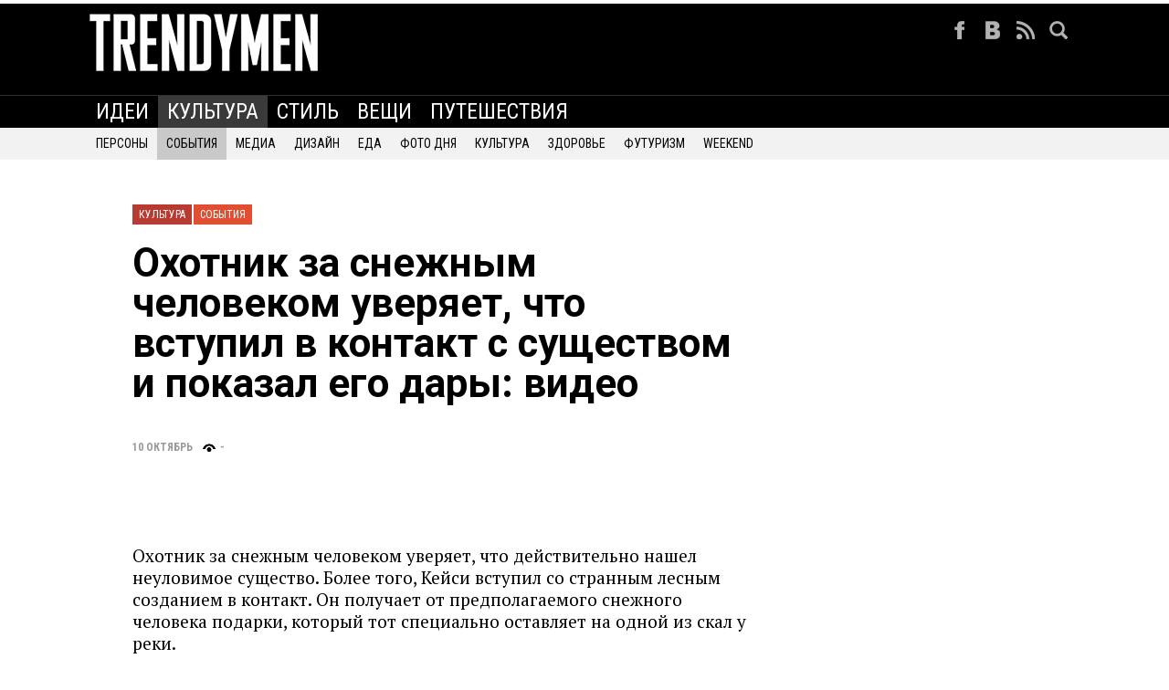

--- FILE ---
content_type: text/html; charset=windows-1251
request_url: https://trendymen.ru/lifestyle/events/134472
body_size: 6702
content:


<!DOCTYPE html>
<html lang="ru">
<head>
<meta charset="windows-1251" />
<meta name="robots" content="index, follow" />
 <title>Охотник за снежным человеком уверяет, что вступил в контакт с существом и показал его дары: видео</title>
 <link rel="canonical" href="https://trendymen.ru/lifestyle/events/134472">
 <meta name="viewport" content="width=device-width, initial-scale=1">
 <meta name="Keywords" content="снежный человек, йети, бигфут, видео снежного человека"> 
 <meta name="Description" content="Охотник за снежным человеком уверяет, что вступил в контакт с существом и показал его дары: видео">
 <meta property="og:title" content="Охотник за снежным человеком уверяет, что вступил в контакт с существом и показал его дары: видео"/>
<meta property="og:description" content=""/>
<meta property="og:type" content="article"/>
<meta property="og:image" content="https://trendymen.ru/images/article1/134472/attachments/400.jpg" />
<meta property="og:image" content="https://trendymen.ru/images/article1/134472/attachments/500.jpg" />
<meta property="og:image" content="https://trendymen.ru/images/article1/134472/attachments/1.jpg" />
<meta property="og:image" content="https://trendymen.ru/images/article1/134472/attachments/2.jpg" />
<meta property="og:image" content="https://trendymen.ru/images/article1/134472/prev1134472.jpg" />
<meta name="twitter:card" content="summary"/>
<meta name="twitter:image:src" content="https://trendymen.ru/images/article1/134472/attachments/400.jpg"/>
 
<!-- Monetization -->

<script src="https://cdn.adfinity.pro/code/trendymen.ru/adfinity.js" charset="utf-8" async></script>
<script async src="https://jsn.24smi.net/smi.js"></script>

<script>window.yaContextCb=window.yaContextCb||[]</script>
<script src="https://yandex.ru/ads/system/context.js" async></script>
 
<!-- main stylesheets -->
<link rel="stylesheet" href="/css/font.css" type="text/css">
<link rel="stylesheet" href="/css/common.css" type="text/css">
<link rel="stylesheet" type="text/css" href="/css/style.css" />
<link rel="stylesheet" type="text/css" href="/css/style_body.css">
<!-- additional stylesheets -->
<link rel="stylesheet" href="/css/article.css" type="text/css">
<link rel="stylesheet" href="/css/kotshare.css" type="text/css">
<link rel="stylesheet" href="/css/kotmultishare.css" type="text/css">
<link rel="stylesheet" href="/css/sidebar.css" type="text/css">
<link rel="stylesheet" href="/css/kotslider.css" type="text/css">
<link rel="stylesheet" href="/css/kotmistake.css" type="text/css">
<!-- main scripts -->
<script type="text/javascript" src="/js/jquery-1.11.1.min.js"></script>
<script type="text/javascript" src="/js/jquery.cookie.js"></script>

<script type="text/javascript" src="/js/jquery.kotshare.js"></script>
<script type="text/javascript" src="/js/jquery.kotmultishare.js"></script>
<script type="text/javascript" src="/js/jquery.kotstickly.js"></script>
<script type="text/javascript" src="/js/jquery.kotslider.js"></script>
<script type="text/javascript" src="/js/jquery.kotmistake.js"></script>
<script type="text/javascript" src="/js/jquery.addtocopy.js"></script>
<script type="text/javascript" src="/js/subscribe.js"></script>
<script type="text/javascript">var popstate=0;</script>
<script type="text/javascript">var sid=94; var docid=134472; var purl="https://trendymen.ru/lifestyle/events/134472"; var start=6;</script>
<script type="text/javascript" src="/js/article.js"></script>
<script type="text/javascript" src="/js/sidebar.js"></script>
<script type="text/javascript">VK.init({apiId: 3040828, onlyWidgets: true});</script>
<script type="text/javascript">var asideoff=false;</script>
<script type="text/javascript" src="/js/jquery.kotstaytop.js"></script>
<script type="text/javascript" src="/js/jquery.kotmodal.js"></script>
<script type="text/javascript" src="/js/main.js"></script>
<!-- GA -->

<!-- Sparrow -->
<script async src="https://lenta.sparrow.ru/js/loader.js"></script>
<!-- End sparrow -->

<script type="text/javascript" src="https://platform-api.sharethis.com/js/sharethis.js#property=5e2d955079d09a0012e27cd4&product=inline-share-buttons" async="async"></script>

</head>
<body>


<!-- Content -->
<div class="page-header">
<div class="head-banner-wrapper">
<div class="head-banner">

<div class='adfinity_block_1300'></div>

</div></div>

	<div class="page-header-top-wrapper">
		<div class="page-header-top">
			<div class="menu-button">&#9776;</div>
			<div class="logo-wrapper">
				<a href="/"><img src="/i/images/logo.png" alt="Trendymen.ru"/></a>
			</div>
			<div class="ph-icons-wrapper">
					<ul class="st-socials">
						<li><a href="https://facebook.com/Trendymen.ru" class="fb" target="_blank">&nbsp;</a></li>
						<li><a href="https://vk.com/trendymen" class="vk" target="_blank">&nbsp;</a></li>
						<li><a href="https://trendymen.ru/_services/rss.php" class="rss" target="_blank">&nbsp;</a></li>
						<li><a href="#" onclick="return false" id="menu_socialIconsSearch" class="search">&nbsp;</a></li>
					</ul>
					<div class="clear"></div>
			</div>
		</div>
	</div>
	<div class="ph-menu-wrapper">
		 <div class="ph-menu">
			<ul class="ph-menu-ul">
				 <li><a class="header_menu"  href='/business/' title='Идеи'>ИДЕИ</a></li>
<li class='ph-selected'><a href='/lifestyle/' title='Культура' class="">КУЛЬТУРА</a></li>
 <li><a class="header_menu"  href='/style/' title='Стиль'>СТИЛЬ</a></li>
 <li><a class="header_menu"  href='/stuff/' title='Вещи'>ВЕЩИ</a></li>
 <li><a class="header_menu"  href='/places/' title='Путешествия'>ПУТЕШЕСТВИЯ</a></li>
			</ul>
		 </div>
	</div>
	<div class="ph-submenu-wrapper">
		  <div class="ph-submenu">
				<ul class="ph-submenu-ul">
				 <li><a  href='/lifestyle/persons/' title='Персоны'>ПЕРСОНЫ</a></li>
<li class='ph-selected'><a href='/lifestyle/events/' title='События' class=" font2">СОБЫТИЯ</a></li>
 <li><a  href='/lifestyle/media/' title='Медиа'>МЕДИА</a></li>
 <li><a  href='/lifestyle/design/' title='Дизайн'>ДИЗАЙН</a></li>
 <li><a  href='/lifestyle/menu/' title='Еда'>ЕДА</a></li>
 <li><a  href='/lifestyle/dayfoto/' title='Фото дня'>ФОТО ДНЯ</a></li>
 <li><a  href='/lifestyle/art/' title='Культура'>КУЛЬТУРА</a></li>
 <li><a  href='/lifestyle/health/' title='Здоровье'>ЗДОРОВЬЕ</a></li>
 <li><a  href='/lifestyle/future/' title=''>ФУТУРИЗМ</a></li>
 <li><a  href='/lifestyle/weekend/' title='Weekend'>WEEKEND</a></li>
				</ul>
								<div class="clear"></div>
		  </div>
	</div>
	</div>
</div>

<div id="staytop-menu" class="staytop-menu">
	<div class="st-menu-wraper">
		<div class="st-logo" style="background-color:#ba7f00"><a href="/"><img src="/i/logo-small.png" alt="menu logo"/></a></div>
		 <ul class="st-menu">
             <li><a class="header_menu"  href='/business/' title='Идеи'>ИДЕИ</a></li>
<li class='ph-selected'><a href='/lifestyle/' title='Культура' class="">КУЛЬТУРА</a></li>
 <li><a class="header_menu"  href='/style/' title='Стиль'>СТИЛЬ</a></li>
 <li><a class="header_menu"  href='/stuff/' title='Вещи'>ВЕЩИ</a></li>
 <li><a class="header_menu"  href='/places/' title='Путешествия'>ПУТЕШЕСТВИЯ</a></li>
        </ul>
		<ul class="st-socials">
			<li><a href="https://vk.com/trendymen" class="vk">&nbsp;</a></li>
			<li><a href="#" onclick="return false" id="menu_socialIconsSearch2" class="search">&nbsp;</a></li>
		</ul>
	<div class="clear"></div>
	</div>
</div>
<script>
$(document).ready(function() {
  $('.menu-button').on('click', function() {
    $('.ph-menu-wrapper').slideToggle();
  })
})
</script>
<div id="container">
	  <div id="main">
		    		<div class="layout" id="layout">
						<article>
		<ul class="breadcrumb" style=""><li><a href="/lifestyle">Культура</a></li><li><a href="/lifestyle/events">События</a></li></ul>
			
		<h1 class="a-header">Охотник за снежным человеком уверяет, что вступил в контакт с существом и показал его дары: видео</h1>
		<h2 class="a-subheader"></h2>
		
		<div class="infoblock"><div class="infoblock-date">10 Октябрь</div><div class="infoblock-views" id="viewscount">-</div></div>
		
		
		
			
		<div class="sharethis-block">
			<div class="sharethis-inline-share-buttons"></div>
			</div>			
			
			<!-- Article mobile-ad top -->
		<div class='adfinity_block_1302'></div>

			
			
<div style="height:15px;"></div><p>Охотник за снежным человеком уверяет, что действительно нашел неуловимое существо. Более того, Кейси вступил со странным лесным созданием в контакт. Он получает от предполагаемого снежного человека подарки, который тот специально оставляет на одной из скал у реки.&nbsp;</p>
<p><img src="/images/article1/134472/attachments/400.jpg" alt="" width="660" height="400" /></p>
<p>Многие люди десятки лет уверяли, что лично встречали снежного человека. Кейси Достерт, который живет в лесистой местности верхнего Мичигана также публиковал снимки странного создания из чащи &mdash; несколько раз достоверные фотографии публиковали и в прессе.&nbsp;</p>
<p><img src="/images/article1/134472/attachments/500.jpg" alt="" width="660" height="400" /></p><div>
<div class="adv-video"><div id="yandex_rtb_R-A-350119-1"></div>
<script type="text/javascript">
    (function(w, d, n, s, t) {
        w[n] = w[n] || [];
        w[n].push(function() {
            Ya.Context.AdvManager.render({
                blockId: "R-A-350119-1",
                renderTo: "yandex_rtb_R-A-350119-1",
                async: true
            });
        });
        t = d.getElementsByTagName("script")[0];
        s = d.createElement("script");
        s.type = "text/javascript";
        s.src = "//an.yandex.ru/system/context.js";
        s.async = true;
        t.parentNode.insertBefore(s, t);
    })(this, this.document, "yandexContextAsyncCallbacks");
</script><br><br></div></div>
<blockquote>
<p>Каким образом мужчина сумел расположить к себе создание из леса никому не известно. Сам Кейси утверждает, что начал оставлять свертки с едой у определенной скалы. Спустя неделю он увидел вместо них несколько каменных фигурок, на которых явно были следы обработки примитивными орудиями.&nbsp;</p>
</blockquote>
<p><img src="/images/article1/134472/attachments/1.jpg" alt="" width="660" height="400" /></p>
<p>Я уверен, что мы вступили в контакт. Эти фигурки, они должны быть исследованы археологами. Никогда прежде такого не случалось, &mdash; рассказывал Кейси журналистам.&nbsp;</p>
<p><img src="/images/article1/134472/attachments/2.jpg" alt="" width="660" height="400" /></p>
<p>В некоторых снятых Кейси видео действительно заметны горящие посреди леса глаза:&nbsp;</p>
<p class="inner-media"><iframe title="YouTube video player" src="https://www.youtube.com/embed/bcUaoKO4GBY" width="660" height="315" frameborder="0" allowfullscreen="allowfullscreen"></iframe></p>
<p>Реальность встречи со снежным человеком должны оценивать специалисты. Есть мнение, что Кейси занимается фальсификацией доказательств ради популярности.&nbsp;</p><div class="adv-center" align="center mobile-hidden"></div>

<div class="adv-center" align="center">


<!-- Article bottom-ad 
-->
<div class='adfinity_block_1301'></div>
<div class='adfinity_block_1588'></div>

<!-- 
<div class="mobilead" id="unit_102126"><a href="https://smi2.ru/" >Новости СМИ2</a></div>
<script type="text/javascript" charset="utf-8">
  (function() {
    var sc = document.createElement('script'); sc.type = 'text/javascript'; sc.async = true;
    sc.src = '//smi2.ru/data/js/102126.js'; sc.charset = 'utf-8';
    var s = document.getElementsByTagName('script')[0]; s.parentNode.insertBefore(sc, s);
  }());
</script>
 -->



<!-- 
<script type="text/javascript"><!~~
google_ad_client = "ca-pub-6760987349455772";
/* Trendymen Article */
google_ad_slot = "7960382442";
google_ad_width = 336;
google_ad_height = 280;
//~~>
</script>
<script type="text/javascript"
src="//pagead2.googlesyndication.com/pagead/show_ads.js">
</script>
 -->

</div>

			<!-- 
<div class="mobile-hidden tags">
			<strong>Теги: </strong>
		
			<a href="#" style="text-decoration:none;">снежный человек</a>, 		
			<a href="#" style="text-decoration:none;">йети</a>, 		
			<a href="#" style="text-decoration:none;">бигфут</a>, 		
			<a href="#" style="text-decoration:none;">видео снежного человека</a>			</div>
 -->
						
						<div class="sharethis-block" >
			<div class="sharethis-inline-share-buttons"></div>
			</div>
			</article>
			
			

			
			</div>
			<aside><ul id="sidebar" class="sidebar">
	<li class="sd-item"><div class="ban300x600" style="margin-left:0; height:auto;">


</script>

	</li>
	<li class="sd-item"><div style="margin-left:0; height:auto;">
	
<!-- Yandex.RTB C-A-350119-2 -->
<div id="yandex_rtb_C-A-350119-2"></div>
<script>window.yaContextCb.push(()=>{
  Ya.Context.AdvManager.renderWidget({
    renderTo: 'yandex_rtb_C-A-350119-2',
    blockId: 'C-A-350119-2'
  })
})</script>

	
	</div></li>
	<li class="sd-item"  id="anchor-point"></li>
	<li class="sd-item">
	
 	<div class='adfinity_block_1303'></div>
	
	
	</li>


</ul></aside>
			<div class="clear"></div>

<!-- Content end -->

<div class="mirtesen-feed pulse">
<div style="height:15px;"></div>		
	<!-- 24SMI -->	
<div class="smi24__informer smi24__auto" data-smi-blockid="33630"></div>
<div class="smi24__informer smi24__auto" data-smi-blockid="33633"></div>
<script>(window.smiq = window.smiq || []).push({});</script>
	<!-- /end-->

</div>

<!-- Sparrow -->
<div class="mirtesen-feed pulse">
<div style="height:15px;"></div>
		
	<!-- Sparrow Lenta Loader -->
	<script type="text/javascript" data-key="e685b42794dde47c8d8304eb462cc3ae">
    (function(w, a) {
        (w[a] = w[a] || []).push({
            'script_key': 'e685b42794dde47c8d8304eb462cc3ae',
            'settings': {
                'sid': 11322,
                'type': 'lenta',
            }
        });
        window['_SVKNativeLoader'].initWidgets();
    })(window, '_svk_native_widgets');
	</script>
	<!-- /Sparrow Lenta Loader-->

</div>

<!-- Smi2 mob-desk Feed -->
<div class="mirtesen-feed pulse">
<div id="unit_97181"><a href="https://smi2.ru/" >Новости СМИ2</a></div>
<script type="text/javascript" charset="utf-8">
  (function() {
    var sc = document.createElement('script'); sc.type = 'text/javascript'; sc.async = true;
    sc.src = '//smi2.ru/data/js/97181.js'; sc.charset = 'utf-8';
    var s = document.getElementsByTagName('script')[0]; s.parentNode.insertBefore(sc, s);
  }());
</script>
</div>
<!-- End Smi2 mob-desk Feed -->

<!-- recs desctop next-->

<!-- Yandex.RTB C-A-350119-3 -->
<div class="mobile-hidden" style="max-width: 1000px; margin: 0 auto;">
<div id="yandex_rtb_C-A-350119-3"></div>
<script>window.yaContextCb.push(()=>{
  Ya.Context.AdvManager.renderWidget({
    renderTo: 'yandex_rtb_C-A-350119-3',
    blockId: 'C-A-350119-3'
  })
})</script>
</div>


<!-- Popular Block-->
<div class="mobile-hidden"><div class="popular">
				<div class="menu-sel">
				<div id="popular-menu-text">ПОПУЛЯРНОЕ НА ЭТОЙ НЕДЕЛЕ</div>
				<div class="ms-left"><a href="#" class="pop-id"  id="pa1" style="display:none"></a></div>
			
				</div>
<div class="pl-delim"></div>		
				<ul class="popular-body" id="pb1">
				<li><a href="/lifestyle/events/138155/"><img src="/images/article1/138155/prev2138155.jpg" alt="Мужчина из России женился на кореянке, а через полгода рассказал о ее отличиях от россиянок" /><div class="popitem-bot"><em>События</em><h3>Мужчина из России женился на кореянке, а через полгода рассказал о ее отличиях от россиянок</h3><p></p><div class="shareblock" data-link="https://trendymen.ru/lifestyle/events138155/"  style="margin-left:75px;"></div></div></a></li><li><a href="/stuff/clothes/139973/"><img src="/images/article1/139973/prev2139973.jpg" alt="Как одеваться слоями зимой, чтобы не было жарко внутри и холодно снаружи" /><div class="popitem-bot"><em>Одежда и обувь</em><h3>Как одеваться слоями зимой, чтобы не было жарко внутри и холодно снаружи</h3><p></p><div class="shareblock" data-link="https://trendymen.ru/stuff/clothes139973/"  style="margin-left:75px;"></div></div></a></li><li><a href="/lifestyle/events/139967/"><img src="/images/article1/139967/prev2139967.jpg" alt="5 популярных продуктов из СССР, которые навсегда исчезли с прилавков магазинов" /><div class="popitem-bot"><em>События</em><h3>5 популярных продуктов из СССР, которые навсегда исчезли с прилавков магазинов</h3><p></p><div class="shareblock" data-link="https://trendymen.ru/lifestyle/events139967/"  style="margin-left:75px;"></div></div></a></li><li><a href="/lifestyle/events/139982/"><img src="/images/article1/139982/prev2139982.jpg" alt="Парень ради шутки крикнул в окно подвала в заброшенном доме, а снизу ответили" /><div class="popitem-bot"><em>События</em><h3>Парень ради шутки крикнул в окно подвала в заброшенном доме, а снизу ответили</h3><p></p><div class="shareblock" data-link="https://trendymen.ru/lifestyle/events139982/"  style="margin-left:75px;"></div></div></a></li><li><a href="/lifestyle/events/139333/"><img src="/images/article1/139333/prev2139333.jpg" alt="Мужчина налил воду в стакан, а когда его чуть сдвинул, вода моментально стала цветной" /><div class="popitem-bot"><em>События</em><h3>Мужчина налил воду в стакан, а когда его чуть сдвинул, вода моментально стала цветной</h3><p></p><div class="shareblock" data-link="https://trendymen.ru/lifestyle/events139333/"  style="margin-left:75px;"></div></div></a></li>				</ul>
				
				<div class="clear"></div>
</div></div>
<!-- END Popular Block-->

<!-- recs mob next-->

<!-- recs mob end-->
	

<!-- Daily section -->

<!-- END Daily section -->	

<div style="height:70px;" class="mobile-hidden"></div>


</div>
<!-- End hidden part-->

<!-- additional scripts -->
<script type="text/javascript" src="/js/adfox.asyn.code.ver3.js"></script>
<script type="text/javascript" src="/js/adfox.asyn.code.scroll.js"></script>
<script type="text/javascript" src="//vk.com/js/api/openapi.js?115"></script>
<script type="text/javascript" src="https://yastatic.net/pcode/adfox/loader.js" crossorigin="anonymous"></script>  
<!-- FB API Code -->
<!-- 
<script>(function(d, s, id) {
  var js, fjs = d.getElementsByTagName(s)[0];
  if (d.getElementById(id)) return;
  js = d.createElement(s); js.id = id;
  js.src = "//connect.facebook.net/en_EN/all.js#xfbml=1";
  fjs.parentNode.insertBefore(js, fjs);
}(document, 'script', 'facebook-jssdk'));</script>
 -->
<!-- * -->

<!-- Yandex.Metrika counter -->
<script type="text/javascript">
(function (d, w, c) {
    (w[c] = w[c] || []).push(function() {
        try {
            w.yaCounter25956574 = new Ya.Metrika({id:25956574,
                    webvisor:true,
                    clickmap:true,
                    trackLinks:true,
                    accurateTrackBounce:true});
        } catch(e) { }
    });

    var n = d.getElementsByTagName("script")[0],
        s = d.createElement("script"),
        f = function () { n.parentNode.insertBefore(s, n); };
    s.type = "text/javascript";
    s.async = true;
    s.src = (d.location.protocol == "https:" ? "https:" : "http:") + "//mc.yandex.ru/metrika/watch.js";

    if (w.opera == "[object Opera]") {
        d.addEventListener("DOMContentLoaded", f, false);
    } else { f(); }
})(document, window, "yandex_metrika_callbacks");
</script>
<noscript><div><img src="//mc.yandex.ru/watch/25956574" style="position:absolute; left:-9999px;" alt="" /></div></noscript>
<!-- /Yandex.Metrika counter -->

<div id="footer" >
<script type="text/javascript" async src="https://relap.io/v7/relap.js" data-relap-token="-iZf5GDkXaBdjImM"></script>



	<div class="siteWidth">
    	<div class="left">
            <ul id="fMenu" class="font1">
                <li><a  style="text-transform:uppercase" href="/edition">РЕДАКЦИЯ</a></li>
                <li><a  href="/advertising">РЕКЛАМА НА САЙТЕ</a></li>
                <!--<li><a  style="text-transform:uppercase" href="/feedback">ОБРАТНАЯ СВЯЗЬ</a></li>-->
            </ul>
                <p>Trendy Men – журнал о трендах: образ жизни, стиль, автомобили, техника, знаменитости.<br>© Все права защищены. Категория информационной продукции 18+ . Свидетельство о регистрации СМИ: Эл № ФС77-36932 от 21 июля 2009 года.<br>На информационном ресурсе (сайте) применяются рекомендательные технологии (информационные технологии предоставления информации на основе сбора, систематизации и анализа сведений, относящихся к предпочтениям пользователей сети «Интернет», находящихся на территории Российской Федерации). <a href="https://trendymen.ru/i/tm_rec-rules.pdf">Подробнее</a></p>        </div>
        <div class="counters">
		
		  
        </div>
   </div> 
</div>
<div id="search-win" class="search-wrapper">
	<form action="/search/" method="POST"><input type="text" name="what" class="search-input" id="search-input" /><input type="submit" class="search-button" />
	</form>
</div>




<!-- Container for Banner Sticky -->
<div id="via_106463_4166"></div>
<!-- Container for Outstream Slider -->
<div id="via_106463_4176"></div>
<script src="https://ru.viadata.store/v2/comm_min.js?sid=106463" async></script>

<!-- VK inPage -->
<!-- 
<script async src="https://ad.mail.ru/static/vk-adman.js?slot=1787408"></script>
<div id="adman-ads" style="display:inline-block;width:100%;;height:auto"></div>
 -->

</body>
</html><!--CacheId: Generated at: 2,0489468574524 ms. -->

--- FILE ---
content_type: text/css
request_url: https://trendymen.ru/css/font.css
body_size: 492
content:
/*
version 1.0
date_created:05/04/2013
date_updated:

Changelog:

*/


/* РСЃРїРѕР»СЊР·СѓРµРјС‹Рµ С€СЂРёС„С‚С‹ РґР»СЏ TinyMCE */


@import url('https://fonts.googleapis.com/css2?family=Open+Sans:wght@300;400;600;700&family=Roboto&family=Roboto+Condensed:ital,wght@0,300;0,400;0,700;1,300;1,400;1,700&family=Roboto+Slab:wght@300;400;500;600;700&display=swap');

body{
  font-family: 'Open Sans', sans-serif;
  font-family: 'Roboto', sans-serif;
  font-family: 'Roboto Condensed', sans-serif;
  font-family: 'Roboto Slab', serif;
}



/* СЃРµР»РµРєС‚РѕСЂС‹ РёСЃРїРѕР»СЊР·СѓРµРјС‹Рµ РІ TinyMCE */
/*
.maintext{
         font-family: 'OpenSans-Regular' !important;
         font-size: 16px !important;
         line-height: 165% !important;
}.maintext_bold{
         font-family: 'OpenSans-Bold' !important;
         font-size: 14px !important;
         line-height: 140% !important;
}.maintext_italic{
         font-family: 'OpenSans-Italic' !important;
         font-size: 14px !important;
         line-height: 140% !important;
}.maintext_13px{
         font-family: 'OpenSans-Regular' !important;
         font-size: 13px !important;
         line-height: 140% !important;
}.maintext_bold_13px{
         font-family: 'OpenSans-Bold' !important;
         font-size: 13px !important;
         line-height: 140% !important;
}.maintext_italic_13px{
         font-family: 'OpenSans-Italic' !important;
         font-size: 13px !important;
         line-height: 140% !important;
}
.maintext_25px{
         font-family: 'OpenSans-Light' !important;
         font-size: 25px !important;
         line-height: 140% !important;
}.maintext_bold_25px{
         font-family: 'OpenSans-Semibold' !important;
         font-size: 25px !important;
         line-height: 100% !important;
}.maintext_italic_25px{
         font-family: 'OpenSans-Italic' !important;
         font-size: 25px !important;
         line-height: 100% !important;
}.as_weekend_title_medium{
         font-family: 'PF Din Text Comp Pro Medium' !important;
         font-size: 26px !important;
         font-style: normal !important;
         font-weight: 400 !important;
         line-height: 100% !important;
}.as_weekend_title_light{
         font-family: 'PF Din Text Comp Pro Light' !important;
         font-size: 26px !important;
         font-style: normal !important;
         font-weight: 400 !important;
         line-height: 100% !important;
}
*/

--- FILE ---
content_type: text/css
request_url: https://trendymen.ru/css/style.css
body_size: 14799
content:
@import url('https://fonts.googleapis.com/css2?family=Open+Sans:wght@300;400;600;700&family=Roboto+Condensed:ital,wght@0,300;0,400;0,700;1,300;1,400;1,700&family=Roboto+Slab:wght@300;400;500;600;700&family=Roboto:wght@400;700;900&display=swap');
@import url('https://fonts.googleapis.com/css?family=PT+Serif:400,700,400italic,700italic&subset=latin,cyrillic');
@font-face {
  font-family: 'Open Sans', sans-serif;
  font-family: 'Roboto', sans-serif;
  font-family: 'Roboto Condensed', sans-serif;
  font-family: 'Roboto Slab', serif;
  font-family: 'PT Serif', serif;
}

div[data-ad-status="unfilled"] {
    display: none !important;
}


* {
margin:0; padding:0;
}

nobr
{
	letter-spacing: normal;
}
.w660 img
{
	width: 680px;
	/*max-width:680px;*/
	position: relative;
	left: -80px;
}
.font1, #menu{/*font-family:'Roboto Condensed'; letter-spacing: 0.08em*/}
.font2{font-family:'Roboto Condensed';}
.font3{font-family:'Roboto Condensed';line-height: 115%;padding-top:8px; }
.w660 .font3{
font-family:'Open Sans';
font-weight: 600;
}
html{height:100%;}

.anons
{
font-family:'Open Sans';
font-weight: 300;
font-size: 25px;
line-height: 135%;
}
.w660 .anons
{
	padding: 0px;
	margin-top: 15px;
	margin-bottom: 19px;
	font-weight: bold;
}

#container
{
	min-height:100%;
	min-width:1040px;
}

#main{
	padding:25px 0;
	min-width:990px;
	margin:0 auto 215px auto;
	/*overflow:hidden;*/
	zoom:1;
	position:relative;
	z-index:1;
	/*background:url(/i/images/main.png) repeat-y center top;*/
	background-color:#FFF;
}
#footer{
	position:relative;
	z-index:1;
	height:180px;
	background:#000;
	color:#b1b1b1;
	font-size:11px;
	line-height:150%;
	margin:-180px 0 0 0;
	min-width: 1040px;
}

.siteWidth{width:990px;margin:0 auto;}

a:link{text-decoration:underline;color:#000;}
a:visited{text-decoration:underline;color:#000;}
a:hover{text-decoration:none;color:#000;}

a.tNone:link,a.tNone:visited,a.tNone:hover{text-decoration:none;}

.jsLink{color:#0072bc;border-bottom:1px dashed #0072bc;cursor:pointer;position:relative;z-index:1;}
.gray{color:#7a7a7a;}
.black{color:#000000;}
.blacka:link{text-decoration:none;color:#000;}
.black a:hover{text-decoration:underline !important;color:#000;}
.w100{width:100%;overflow:hidden;zoom:1;position:relative;z-index:1;}
.center{display:block;margin:0 auto;}
.tRight{text-align:right;}
.tLeft{text-align:left;}
.tCenter{text-align:center;}
.clear{clear:both;height:0;overflow:hidden;float: none;}
.left{float:left;}
.right{float:right;}
a img{border:none;}
a{outline:none;}
.w300{width:300px;}
.w305{width:300px;}
.w660{width:660px;}
.w665{width:665px;}
.w720{width:720px;}
.p10{padding:8px;
padding-left:0;}
.block{display:block;}
.mb10{margin-bottom:10px;}
.h40{height:40px;clear:both;overflow:hidden;}
.h15{height:15px;clear:both;overflow:hidden;}
.h30
{
	clear:both;
	/*overflow:hidden;*/
	padding: 12px 0px;
	height:30px;
}
.s11{font-size:11px;}
.s12{
font-size:13px;
line-height:150%;}

input,select,textarea{font-family:'Open Sans','Roboto', sans-serif;font-size:12px;line-height:normal;color:#000;}

h1{
	font-size:40px;
	margin:0;
	padding:0 0 10px 0;
	font-weight:normal;
}
h2{
	font-size:24px;
	margin:0;
	padding:0 0 20px 0;
	font-weight:normal;
}
h3{
	font-size:20px;
	margin:0;
	padding:0 0 15px 0;
	font-weight:normal;
}
h4{
	font-size:18px;
	margin:0;
	padding:0 0 15px 0;
	font-weight:normal;
}
h5{
	font-size:12px;
	margin:0;
	padding:0 0 10px 0;
}
h6{
	font-size:12px;
	margin:0;
	padding:0 0 10px 0;
	font-weight:normal;
}
h1,h2,h3,h4,h5,h6{line-height:135%;}

p{
	padding:0 0 20px 0;
	margin:0;
}

#header{
	padding:13px 0 0 0;
}
#logo{
	float:left;
	height:97px;
	margin-top: -2px;
}
.logo_text{
    color:#888888;
	font-size:11px;
	margin-left:245px;
	position:relative;
	top:-6px;
    width:200px;
}
.city_select
{
	color: #e6e6e6;
	font-size:11px;
	width: 100px;
	float: left;
	margin-left: 19px;
	margin-top: -9px;
	font-family:'Open Sans';
}

/*Р’С‹РїР°РґР°СЋС‰РµРµ РјРµРЅСЋ РґР»СЏ РІС‹Р±РѕСЂР° РіРѕСЂРѕРґРѕРј РІ Р·Р°РіРѕР»РѕРІРєРµ*/
	.delivery_block .delivery_list
	{
		cursor: pointer;
		color: #e6e6e6;
		z-index: 11;
		margin-top: 3px;
	}
	.delivery_list:hover {
		color: #FFF;
	}
	.delivery_list #btn {
		background: url(/i/dropdown.png);
		width: 17px;
		height: 10px;
		display:  inline-block;
		margin-left: 6px;
	}
	.delivery_list span {
		padding: 2px 0 0 2px;
		display: block;
		font-size: 14px;
	}
	.delivery_block ul.cities_list {
		margin-top: 0px;
		z-index: 10;
		position: absolute;
		width: 100px;
		padding: 0;
		display: none;
		background: #000;
	}
	ul.cities_list li {
		padding: 2px;
		list-style-type: none;
		font-size: 14px;
	}
	ul.cities_list li:hover {
		cursor: pointer;
		color:  #FFF;
	}
	.delivery_block .delivery_text {
		padding: 3px 5px;
		margin: 5px 0 0 3px;
	}
/* РљРѕРЅРµС† РІС‹РїР°РґР°СЋС‰РµРµ РјРµРЅСЋ РґР»СЏ РІС‹Р±РѕСЂР° РіРѕСЂРѕРґРѕРј РІ Р·Р°РіРѕР»РѕРІРєРµ*/
.socLinks{
	float:right;
	list-style:none;
	padding:0;
	margin:0;
	font-size:11px;
	line-height:normal;
	top:-5px;
	position:relative;
}
.socLinks img{vertical-align:middle;margin:0 5px 0 0;position:relative;z-index:1;top:-1px;}
.socLinks li{float:left;padding:0 0 0 20px;margin:0;}
.socLinks a:link,.socLinks a:visited,.socLinks a:hover{text-decoration:none;color:#888;}
.socLinks a:hover{color:#fff;}

.vz
{
	display: block;
	font-size: 14px;
	color: #e6e6e6;
  font-family: 'Open Sans';
  font-weight: 700;
}
#menu {
	top: 3px;
	list-style:none;
	padding:0;
	margin:0px;
	float:left;
	font-size:28px;
	position:relative;
	z-index:1;
	font-family:'Roboto Condensed';
	font-weight: 400 !important;
	color:#e6e6e6;
	margin-left: -7px;
}

#menu li{
	float:left;
	padding:0;
	margin:0;
	position:relative;
}
.header_text_menu{
    position:relative;
	color:#cccccc;
	height:33px;
}
#menu a:link,#menu a:visited,#menu a:hover{text-decoration:none; color:#eee ;}
#menu a{
	float:left;
	padding:6px 10px 11px 10px;
	background:url(/i/images/menu.png) repeat-x 0 34px;

	}
	.header_menu{

	}
#menu a:hover{background-position:0 -36px; color: #FFF}
#menu a.red{background:url(/i/images/lenovo-menu.png) repeat-x 0 0; color:#c6c6c6;}
#menu a.current:link,#menu a.current:visited,#menu a.current:hover{background-position:0 -36px;color:#FFF;}
#menu a.currentred:link,#menu a.currentred:visited,#menu a.currentred:hover{background:url(/i/images/lenovo-menu.png) repeat-x 0 0;color:#c6c6c6;}
#head_search
{
	position: absolute;
	top: -40px;
	right: 0px;
	z-index: 100;
	display: none;
	width: 230px;
	height: 30px;
}
#head_search table
{
	width: 230px;
	height: 30px;
	border-collapse: collapse;
}
.hSearch
{
	background:#FFF;
	width: 230px;
	height: 30px;
}
.hSearch .right:focus
{
	outline: none;
}
.hSearch .right
{
	width: 170px;
	height: 30px;
	border: none;
	background: none;
	padding: 0px;
	margin: 0px;
  font-family: 'Open Sans';
  font-weight: 500;
	font-size: 13px;
}
.hSearch .left
{
	border: none;
	background: none;
	padding: 0px;
	padding-left: 10px;
	margin: 0px;
	font-family: 'Open Sans';
	font-size: 13px;
}
#online
{
	height: 30px;
	line-height: 30px;
	margin-left: 10px;
}
#online a
{
	padding: 0px 7px;
}
#online a:link,#online a:visited,#online a:hover{text-decoration:none;}
#online a:hover{text-decoration:underline;}
#online a,#online strong{word-spacing:normal;}
#online strong{font-weight:700;}
.tabsMain,.tabsMainItems,.tabsMainItems a{
	overflow:hidden;
	position:relative;
	z-index:1;
	width:660px;
	height:400px;
	background-repeat:no-repeat;
	background-position:0 0;
	display:block;
	margin:0;
	padding:0;
	list-style:none;
}
.tabsMainItems li{
	overflow:hidden;
	position:absolute;
	z-index:1;
	width:660px;
	height:400px;
	display:none;
}
.tabsMainItems a:link,.tabsMainItems a:visited,.tabsMainItems a:hover{color:#FFF;text-decoration:none;}
.tabsMain{margin-bottom:10px;}
.tabsMainItems a span{
	position:absolute;
	z-index:1;
	display:block;
	width:630px;
	padding:15px 15px 50px 15px;
	background:url(/i/images/tabsmain.png);
	left:0;
	bottom:0;
	font-size:14px;
	line-height:150%;
}
.tabsMainItems a span em{font-size:12px;font-style:normal;display:block;line-height:150%;font-weight: bold;}
.tabsMainItems a span strong{font-weight:normal;display:block;font-size:40px;line-height:150%;margin:-5px 0;}
.tabsMain .backward,.tabsMain .forward{
	width:7px;
	height:13px;
	background:url(/i/images/tabsarr.png) no-repeat 0 0;
	position:absolute;
	z-index:10;
	left:15px;
	bottom:15px;
	cursor:pointer;
	overflow:hidden;
	text-indent:-100px;
}
.tabsMain .forward{
	background-position:-7px 0;
	left:30px;
}
.tabsMain .backward.disabled{background-position:0 -13px;}
.tabsMain .forward.disabled{background-position:-7px -13px;}
.item
{
	-webkit-transition-duration: 0.1s;
	-moz-transition-duration: 0.1s;
	-o-transition-duration: 0.1s;
	transition-duration: 0.1s;
}
.artList{
	list-style:none;
	padding:0;
	width: 990px;
	margin: 0px auto 0;
}
.artList li{
	width:330px;
	vertical-align:top;
	margin:0;
	display:-moz-inline-stack;
	float: left;
	zoom:1;
	*display:inline;
	overflow:hidden;
}
.artList img{display:block; width: 330px !important; height: 200px !important; left: 0px;}
.artList a:link,.artList a:visited,.artList a:hover{text-decoration:none;color:#000;}
.artList .font1{
	font-style:normal;
	font-size:11px;
	/*color:#b2b2b2;*/
		color: #B83A30;
}
.artList .font2{
	font-family: 'Open Sans' !important;
    font-size:24px !important;
    font-style: normal !important;
    font-weight: 500 !important;
	line-height:135%;
	padding:0 0 5px 0;
}

.artList .p10
{
	display:block;
	height: 178px;
	overflow: hidden;
	padding-left: 19px;
	padding-top: 14px;
	padding-right:20px;
}

.artList .font2 {

}

.p10 em{
    font-size:14px !important;
    font-family: 'Roboto' !important;
    font-style: normal !important;
	letter-spacing: normal;
}.p10 span{
    font-size:14px !important;
    font-family: 'Open Sans' !important;
    font-style: normal !important;
    font-weight: normal !important;
	color: #6b6b6b;
}.p10 h3{
    font-size:13px !important;
    font-family: 'Open Sans' !important;
    font-style: normal !important;
    font-weight: normal !important;
}
.p10 h2{
    font-family: 'Roboto' !important;
    font-size:24px !important;
    font-style: normal !important;
    font-weight: 700 !important;
	padding-bottom:8px !important;
	line-height:110% !important;
	letter-spacing:-0.01em;
	margin-top: 2px;
}
.photoDay{
	position:relative;
	z-index:1;
	width:100%;
	display:block;
	font-size:12px;
	line-height:120%;
	margin:0 0 10px 0;
}
.photoDay img{display:block;}
.photoName font2{
}
.photoDay .photoName{
	position:absolute;
	z-index:1;
	min-height:165px;
	left:0;
	bottom:0;
	background:url(/i/images/photoday.png) repeat-x left bottom;
	width:100%;
}
.photoDay .photoName span{
	position:absolute;
	z-index:5;
	left:0;
	bottom:0;
	padding:30px 30px 20px 30px;
	width:245px;
}
a.photoDay:link,a.photoDay:visited,a.photoDay:hover{text-decoration:none;color:#FFF;}
.photoDay .font2{
font-family: 'Roboto Condensed'!important;
	display:block;
	font-weight: 500;
	font-size:26px;
	line-height:120%;
	padding:0 0 5px 0;

}
.weekBlock{
	border:1px solid #e1e1e1;
	padding:20px 29px;
	overflow:hidden;
	zoom:1;
	margin:0 0 10px 0;
}

.weekBlock h3{padding:0 0 5px 0;}
.weekBlock h2{
    font-family:'Roboto Condensed'!important;
    font-size:26px !important;
    font-style: normal !important;
    font-weight: 700 !important;}
.weekBlock a{

}
.weekItem{
	float: left;
	zoom:1;
	margin:0;
	border-bottom:1px solid #f6f6f6;
	width: 298px;
}
.weekItem:last-child
{
	border: none;
}
.weekItem dt{
	display: table-cell;
	padding:0;
}
.weekItem dt img
{
	float:left;
	width: 110px;
	height: 110px;
}
.weekItem dd
{
	display: table-cell;
	vertical-align: top;
	padding: 14px;
}
.weekItem a:link,.weekItem a:visited,.weekItem a:hover{color:#b2b2b2;text-decoration:none; font-family: 'PFD in Text Cond Pro Regular' !important; font-size: 13px;}
.weekItem a:hover{text-decoration:underline;}
.weekItem a strong
{
	margin-bottom: 10px;
	color: #000;
	display:block;
	font-family: 'Open Sans' !important;
	font-size: 15px !important;
}
.weekItem em
{
	font-style:normal;
	font-size:11px;
	text-transform: uppercase;
}
.weekBlock a.moreLink:link,.weekBlock a.moreLink:visited,.weekBlock a.moreLink:hover
 {
 	color:#858585;
	text-decoration:none;
	font-size:11px;
}
.weekBlock a.moreLink:hover
{
	text-decoration:underline;
}
a.tag:link,a.tag:visited,a.tag:hover
{
	color:#858585;
	text-decoration:none;
	font-size:11px;
}
a.tag:hover{text-decoration:underline;}
.picBLock
{
	height:500px;
	width:330px;
	display:table-cell;
	vertical-align: middle;
	text-align:center;
}
.inPickBLock
{
text-align: center;
display: inline-block;
vertical-align: middle;
background: #FFF;
}
.picBLock img
{
	display:block;
}
.picBLock div
{
	z-index: 100 !important;
}
.picBLock div div
{
	z-index: 100 !important;
}
.photoBlock
{
	background:url(/i/images/gray.png) repeat-x 0 15px;
	/*margin:0 -25px;*/
	text-align:center;
	position:relative;
	z-index:1;
	zoom:1;
	padding:0 0 20px 0;
	margin-top: 20px;
}
.photoBlock.photoBlock2{background:none;}
.photoBlock h3
{
	padding: 40px 10px 18px 0px;
	background:#fff;
	font-size: 20px;
	position:relative;
	top:3px;
	padding-top: 35px;
	margin-bottom: 12px;
	border-top: 1px solid #e1e1e1;
	font-family: 'Roboto Condensed' !important;
	margin: 0 -25px;
/*	font-size: 26px !important; */
}
.photoBlock2 h1{padding:0 0 10px 0;}
.photoBlock .w100{
	width: 990px;
	float: left;
	padding-bottom: 30px;
}
.photoBlock ul{
	float:left;
	position:relative;
	z-index:1;
	width:32000px;
	list-style:none;
	padding:0;
	margin:0;
}
.photoBlock ul li{
	float:left;
	padding:0;
	margin:0;
}
.photoBlock.photoBlock2 ul li{width:880px;}
.photoBlock ul a{
	float:left;
	width:165px;
	text-align:center;
	font-size:12px;
	font-family: 'Open Sans';
	line-height:normal;
}
.photoBlock.photoBlock2 ul a{width:145px;padding:0 0 5px 0;margin:0 31px 0 0;text-align:center;font-size:12px;}
.photoBlock.photoBlock2 ul a.current:link,.photoBlock.photoBlock2 ul a.current:visited,.photoBlock.photoBlock2 ul a.current:hover{background:#000;color:#fff;}
.photoBlock ul a:link,.photoBlock ul a:visited,.photoBlock ul a:hover{text-decoration:none;color:#000;}
.photoBlock ul a img
{
	display:block;
	width: 145px;
	height: 100px;
}
.photoBlock ul a em{font-style:normal;color:#747474;display:block;padding:3px 0 0 0;}
.photoBlock .prev
{
	left: 15px;
}
.photoBlock .prev, .photoBlock .next
{
	display:block;
	position: absolute;
	z-index:5;
	width: 12px;
	height: 16px;

	cursor:pointer;
	overflow:hidden;
	text-indent:-100px;
	float: left;
	top: 65px;
	opacity: 0.3;
}
.photoBlock .next
{
	right: 15px;
		background: url(/i/embc.png) -12px 0 no-repeat;

}
.photoBlock .prev
{
	right: 15px;
		background: url(/i/embc.png) 0 0 no-repeat;

}
.photoBlock .prev.disabled{
	background-position:left bottom;
	left:27px;
	background: url(/i/embc.png) 0px 0 no-repeat;
	opacity:0.1;
}
.photoBlock .next.disabled{
	background-position:right bottom;

	right:27px;
	background: url(/i/embc.png) -12px 0 no-repeat;
	opacity: 0.1;
}

.photoBlock .next:hover, .photoBlock .prev:hover {
opacity: 1.0;
}

#photoBlockBgLayer
{
	height: 165px;
	background: #9a9a9a;
	position: relative;
}
#recommendEvent
{
	height: 115px;
	width: 165px;
	padding-top: 50px;
	cursor: pointer;
	font-family: 'Roboto Condensed';
	letter-spacing: 0.08em;
	font-weight: 300;
	background: #9a9a9a;
	z-index: 5;
	position: absolute;
	top: 0px;
	right: 0px;
}
#recommendEvent img
{
	margin-bottom: 10px;
}
#recommendEvent div
{
	text-transform: uppercase;
	color: #FFF;
	font-size: 13px;
}
.gallery img
{
	width: 165px !important;
	height: 165px !important;
}

#footer .siteWidth{
	padding:10px 0 0 0;
}
#footer a:link,#footer a:visited,#footer a:hover{text-decoration:none;color:#b1b1b1;}
#footer a.current:link,#footer a.current:visited,#footer a:hover{color:#C6C6C6;}
#fMenu{
	list-style:none;
	padding:0 0 20px 0;
	margin:0;
	}
#fMenu li{
	display:inline;
	padding:0 10px 0 0;
	margin:0;
	font-size:12px;
}#fMenu a{
	font-family: 'Roboto Condensed';
	font-size:16px;
}
#footer p{padding:0 0 10px 0;}
.counters{
	float:right;
	padding:10px 0 0 0;
}
#podmenu
{
	list-style:none;
	padding:0;
	margin:0px;
	clear:both;
	font-size:16px;
	font-weight:normal;
	overflow:hidden;
	zoom:1;
	position:relative;
	z-index:1;
	font-family:'Roboto Condensed 300';
	letter-spacing:0.05em;
	position: relative;
	left: -7px;
}
#podmenu li{
	float:left;
}
#podmenu a:link,#podmenu a:visited,#podmenu a:hover{text-decoration:none;color:#000;}
#podmenu a{
	float:left;
	padding:8px 10px 0 10px;
	height:22px;
}
#podmenu a:hover,
#podmenu a.current
{
	background:#c0c0c0 url(/i/images/podmenu.png) repeat-x 0 0;
}
#podmenu a.red{color:#c6c6c6;}
#podmenu a.red:hover{color:#fff;}
#podmenu a.currentred:link,#podmenu a.currentred:visited,#podmenu a.currentred:hover{background:url(/i/images/lenovo-menu.png) repeat-x 0 0;color:#fff;}

.picCaption{
	clear:both;
	color:#000;
	text-align:center;
	min-height:70px;
	padding: 10px 50px 0px 50px;
}
.picCaption h3{padding:0 0 10px 0;}

.sosialButtons
{
	margin: 28px 0px;
}
.line{
	clear:both;
	border-bottom:1px solid #eFeFeF;
	position: relative;
	left: -55px;
	width: 660px;
}
.line-invers{
	clear:both;
	border-bottom:1px solid #e2e2e2;
	padding:0 0 0 0;
	margin:32px 0 10px 0;
}
.picList{
	width:120%;
	overflow:hidden;
	zoom:1;
	padding:0;
	margin:0;
	list-style:none;
	font-size:12px;
	line-height:120%;
}
.picList li{
	float:left;
	width:210px;
	padding:0 15px 0 0;
	margin:0;
}
.picList a{
	display:block;
	position:relative;
	z-index:1;
	zoom:1;
	margin:0 0 15px 0;
}
.picList img{display:block;}
.picList span{
	position:absolute;
	z-index:1;
	background:url(/i/images/mask.png);
	left:0;
	bottom:0;
	padding:15px;
	width:180px;
	display:none;
}
.picList a:link,.picList a:visited,.picList a:hover{text-decoration:none;color:#fff;}
.pages a:link,.pages a:visited,.pages a:hover{text-decoration:none;}
.pages strong,.pages span a{
	font-weight:normal;
	padding:3px 7px;
}
.pages strong,.pages span a:hover{
	color:#FFF;
	background:#000;
}
.pages{
	clear:both;
	padding:20px 0;
	word-spacing:5px;
	font-size:12px;
	line-height:normal;
}
.pages img{vertical-align:middle;}

div.DetailsWindowDiv{
    background: url(/i/shadow.png) repeat-x left top;
    box-shadow: 0px 10px 10px #838383;
    position: absolute;
    top: 192px;
    left:332px;
    height:69px;
    /*width:306px;*/
  }
span.DetailsWindow{
  position:relative;
  top:24px;
  color:#ffffff;
  padding-right:22px;
  }
img.DetailsWindow{
  padding:22px 12px 22px 22px;
  float:left;
  }

.kalendarik{
  background: url(/i/kalendar.png) no-repeat left top;
  padding: 0px 0px 0px 0px;
  width: 56px;
  vertical-align: top;
  padding-bottom:100px;
  padding-left: 4px;
  }
.date_day{
  font-size: 30px;
  position:relative;
  top:19px;
  left: 9px;
  color:#000000;
  font-family: 'DINProRegular';
  }
.date_month{
  font-size:11px;
  font-weight: normal;
  position:relative;
  color:#ffffff;
  }
.plashka{
  background: url(/i/count.png) no-repeat left top;
  text-align:center;
  vertical-align: top;
  width: 81px;
  height:127px;
  padding-right:17px;
  }
.season{
  margin-top:18px;
  width: 81px !important;
  font: 8pt 'DINProRegular';
  line-height: 15px;

  }
.season_name{
  width: 81px !important;
  color:#000000;
  font: 9pt 'DINProRegular';
  line-height: 15px;
  }
.shows{
  color:#000000;
  font: 8pt 'DINProRegular';
  line-height: 40px;
  }
.counter{
  color:#000000;
  font: bold 21pt 'DINProRegular';
  line-height: 7px;
  }


/*#################### JSCAL ##############*/
/* CSS */

.DynarchCalendar {
  background: #fff;
  font: 11px 'DINProRegular',tahoma,verdana,sans-serif;
  line-height: 14px;
  position: relative;
  cursor: default;
}

.DynarchCalendar table {
  border-collapse: collapse;
  font: 11px 'DINProRegular',tahoma,verdana,sans-serif;
  line-height: 14px;
}

.DynarchCalendar-topBar {
  background: #ebebeb;
  padding: 5px 0 0 0;
  height:26px;
}

table.DynarchCalendar-titleCont {
  font-size: 130%;
  color: #000;
  text-align: center;
  z-index: 9;
  position: relative;
  font-weight: bold;
  margin-top: -6px;
  font-family:'Open Sans';
}

.DynarchCalendar-title div {
  padding: 10px 17px 8px;
}

.DynarchCalendar-bottomBar {
  background: #ffffff;
  padding: 2px;
  position: relative;
  text-align: center;
}

.DynarchCalendar-bottomBar-today {
  padding: 2px 15px;
}

.DynarchCalendar-body {
  position: relative;
  overflow: hidden;
  padding-top: 5px;
  padding-bottom: 5px;
}

.DynarchCalendar-first-col { padding-left: 5px; }
.DynarchCalendar-last-col { padding-right: 5px; }

.DynarchCalendar-animBody-backYear {
  position: absolute;
  top: -100%;
  left: 0;
}
.DynarchCalendar-animBody-back {
  position: absolute;
  top: 5px;
  left: -100%;
}
.DynarchCalendar-animBody-fwd {
  position: absolute;
  top: 5px;
  left: 100%;
}
.DynarchCalendar-animBody-now {
  position: absolute;
  top: 5px;
  left: 0;
}
.DynarchCalendar-animBody-fwdYear {
  position: absolute;
  top: 100%;
  left: 0;
}

.DynarchCalendar-navBtn {
  position: absolute;
  top: 10px;
  z-index: 10;
}

.DynarchCalendar-navBtn div {
  background-repeat: no-repeat;
  height: 10px;
  width: 5px;
  padding: 1px;
}
.DynarchCalendar-hover-navBtn div {
  padding: 0;
  background-color: #fff;
}
.DynarchCalendar-navDisabled {
  opacity: 0.3;
  filter: alpha(opacity=30);
}
.DynarchCalendar-pressed-navBtn div {
  padding: 0;
  background-color: #777;
  color: #fff;
}

.DynarchCalendar-prevMonth {
  left: 10px;
}

.DynarchCalendar-nextMonth {
  left: 100%;
  margin-left: -15px;
}

.DynarchCalendar-prevMonth div {
  background-image: url("/i/trendymen/left.gif");
}

.DynarchCalendar-nextMonth div {
  background-image: url("/i/trendymen/right.gif");
}


.DynarchCalendar-menu {
  position: absolute;
  left: 0;
  top: 0;
  width: 100%;
  height: 100%;
  background-color: #ddd;
  overflow: hidden;
  opacity: 0.85;
  filter: alpha(opacity=85);
}

.DynarchCalendar-dayNames div, .DynarchCalendar-day, .DynarchCalendar-weekNumber {
  width: 1.7em;
  padding: 3px 4px;
  text-align: center;
}

.DynarchCalendar-day {
  text-align: right; color: #222;
  font-family:'Open Sans';
}
.DynarchCalendar-day-othermonth { color: #888; }
.DynarchCalendar-weekend { color: #c22; }

.DynarchCalendar-day-othermonth.DynarchCalendar-hover-date { border-color: #aaa; color: #888; }

.DynarchCalendar-dayNames .DynarchCalendar-weekend { color: #c22; }
.DynarchCalendar-day-othermonth.DynarchCalendar-weekend { color: #d88; }

.DynarchCalendar-focusLink {
  position: absolute;
  opacity: 0;
  filter: alpha(opacity=0);
}
.styled-select {
   width: 244px;
   height: 24px;
   padding-bottom:6px;
}

.styled-select select {
   background: transparent;
   width: 244px;
   /*padding-top: 5px;*/
   font-size: 12px;
   border: 1px solid #ccc;
   height: 24px;
}

.sub_but {
  background: url('/i/form/button.gif') no-repeat;
  width:85px;
  height:25px;
  border:0px !important;
  font-family:'DINProMedium';}

.brendpage1{
width:990px;
/*height:1306px;*/
background: url(/i/1.jpg) no-repeat left top;
}


.brendpage2{
width:990px;
height:971px;
background: url(/i/book-of-do.jpg) no-repeat left top;}
.brendpage3{
width:990px;
height:971px;
background: url(/i/VBQ_vsplyvaushiy_banner_final.jpg) no-repeat left top;}


#content {
    background-color: #FFFFFF;
    color: #666666;
    font-size: 12px;
    margin-bottom: 0;
    margin-left: auto;
    margin-right: auto;
    margin-top: 0;
    width: 960px;
}
.two-columns {
    margin-bottom: 0;
    margin-left: 0;
    margin-right: 0;
    margin-top: 0;
    overflow-x: auto;
    overflow-y: auto;
    padding-bottom: 0;
    padding-left: 0;
    padding-right: 0;
    padding-top: 0;
    position: relative;
    width: 100%;
}
.onethird-twothirds .col2 {
    float: left;
    margin-bottom: 0;
    margin-left: 25px;
    margin-right: 0;
    margin-top: 0;
}
.two-columns .col2 {
    float: left;
    margin-bottom: 0;
    margin-left: 0;
    margin-right: 25px;
    margin-top: 0;
    width: 550px;
}
.two-columns .col1 .module, .two-columns .col2 .module {
    background-attachment: scroll;
    background-clip: border-box;
    background-color: transparent;
    background-origin: padding-box;
    background-position: 0 100%;
    background-repeat: repeat-x;
    background-size: auto auto;
    margin-bottom: 0;
    margin-left: 0;
    margin-right: 0;
    margin-top: 0;
    padding-bottom: 0;
    padding-left: 0;
    padding-right: 0;
    padding-top: 0;
    position: relative;
    width: 100%;
}
.product-title {
    margin-bottom: 0;
    margin-left: 0;
    margin-right: 0;
    margin-top: 0;
    padding-bottom: 0;
    padding-left: 0;
    padding-right: 0;
    padding-top: 0;
    width: 100%;
    color:#bb2b10;
    font-size: 24px;
    font-family: 'DINProRegular';

}
.product-title .price-box {
    color: #000000;
    font-size: 12px;
    line-height: 18px;
    list-style-image: none;
    list-style-position: outside;
    list-style-type: none;
    margin-bottom: 0;
    margin-left: 0;
    margin-right: 0;
    margin-top: 0;
    padding-bottom: 0;
    padding-left: 0;
    padding-right: 0;
    padding-top: 0;
}
.product-title .price-box .starting {
    color: #666666;
    font-weight: normal;
}
.product-title .price-box li {
    float: left;
    list-style-image: none;
    list-style-position: outside;
    list-style-type: none;
    margin-bottom: 0;
    margin-left: 0;
    margin-right: 0;
    margin-top: 0;
    padding-bottom: 5px;
    padding-left: 20px;
    padding-right: 0;
    padding-top: 5px;
}
.product-title .price-box .price {
    color: #FF8500;
    font-size: 18px;
}
.product-title .price-box span {
    padding-bottom: 5px;
    padding-left: 0;
    padding-right: 0;
    padding-top: 5px;
}
.price {
    white-space: nowrap;
}
.product-title .box {
    overflow-x: hidden;
    overflow-y: hidden;
    padding-bottom: 5px;
    padding-left: 0;
    padding-right: 0;
    padding-top: 5px;
    width: 100%;
}
.product-title .rating {
    float: left;
}
.product-title ul.buttons {
    float: right;
    list-style-image: none;
    list-style-position: outside;
    list-style-type: none;
    margin-bottom: 0;
    margin-left: 0;
    margin-right: 0;
    margin-top: 0;
    padding-bottom: 0;
    padding-left: 0;
    padding-right: 0;
    padding-top: 0;
}
#bullet-small-6px {
    list-style-image: none;
    list-style-position: outside;
    list-style-type: none;
    margin-left: 0;
    padding-left: 6px;
}
#bullet-small-6px li {
    background-image: url("/i/bl-bullet.gif");
    background-position: 0 6px;
    background-repeat: no-repeat;
    padding-bottom: 6px;
    padding-left: 8px;
    padding-right: 10px;
}
.onethird-twothirds .col1 {
    float: right;
    margin-bottom: 0;
    margin-left: 0;
    margin-right: 25px;
    margin-top: 0;
}
.two-columns .col1 {
    float: right;
    margin-bottom: 0;
    margin-left: 25px;
    margin-right: 0;
    margin-top: 0;
    width: 360px;
}
.at-a-glance {
    overflow-x: hidden;
    overflow-y: hidden;
    padding-bottom: 10px;
    width: auto;
    z-index: 99;
}
.at-a-glance ul li.processor {
    background-image: url("http://shopap.lenovo.com/ISS_Static/ww/wci/us/ww/images/sub-series/icons_processor.gif");
}
.at-a-glance ul li {
    background-position: left -1px;
    background-repeat: no-repeat;
    color: #000;
    display: block;
    font-size: 13px;
    list-style-image: none;
    list-style-position: outside;
    list-style-type: none;
    padding-bottom: 6px;
    padding-left: 45px;
    padding-top: 3px;
    vertical-align: middle;
}
.at-a-glance ul li.operating-system {
    background-image: url("http://shopap.lenovo.com/ISS_Static/ww/wci/us/ww/images/sub-series/icons_operating-system.gif");
}
.at-a-glance ul li.enhanced-experience {
    background-image: url("//www.lenovo.com/shop/americas/content/img_lib/icons/img_ee_2.gif");
    background-position: 0 5px;
}
.at-a-glance ul li.notebook-screen-size {
    background-image: url("http://shopap.lenovo.com/ISS_Static/ww/wci/us/ww/images/sub-series/icons_laptop-display-size.gif");
}
.at-a-glance ul li.weight {
    background-image: url("http://shopap.lenovo.com/ISS_Static/ww/wci/us/ww/images/sub-series/icons_weight.gif");
}
.at-a-glance ul li.battery {
    background-image: url("http://shopap.lenovo.com/ISS_Static/ww/wci/us/ww/images/sub-series/icons_battery.png");
}
.at-a-glance ul li.storage {
    background-image: url("http://shopap.lenovo.com/ISS_Static/ww/wci/us/ww/images/products/icons_storage.gif");
}
.at-a-glance ul li.memory {
    background-image: url("http://shopap.lenovo.com/ISS_Static/ww/wci/us/ww/images/products/icons_memory.gif");
}
.at-a-glance ul li.pdf {
    background-image: url("http://shopap.lenovo.com/ISS_Static/ww/wci/us/ww/images/sub-series/icons_pdf.gif");
}
.b-earwigs__inner {
    margin-bottom: 0;
    margin-left: auto;
    margin-right: auto;
    margin-top: 0;
    position: relative;
    width: 1000px;
}
.b-earwigs .b-link_type_left {
    left: -200px;
    position: absolute;
}
.b-link, .b-link:link, .b-link:visited, .i-ua_js_yes .b-link_pseudo_yes, .i-ua_js_yes .b-link_pseudo_yes .b-link__inner {
    -moz-text-blink: none;
    -moz-text-decoration-color: -moz-use-text-color;
    -moz-text-decoration-line: none;
    -moz-text-decoration-style: solid;
    border-bottom-color: -moz-use-text-color !important;
    border-bottom-style: none !important;
    border-bottom-width: 0 !important;
    color: #355A8D;
}
.b-link {
    -moz-transition-delay: 0s;
    -moz-transition-duration: 0.5s;
    -moz-transition-property: color;
    -moz-transition-timing-function: ease-in-out;
}
.b-icon {
    -moz-border-bottom-colors: none;
    -moz-border-image: none;
    -moz-border-left-colors: none;
    -moz-border-right-colors: none;
    -moz-border-top-colors: none;
    -moz-font-feature-settings: normal;
    -moz-font-language-override: normal;
    /* -x-system-font: none; */
    border-bottom-color: -moz-use-text-color;
    border-bottom-style: none;
    border-bottom-width: 0;
   /*  border-left-color-ltr-source: physical;
    border-left-color-rtl-source: physical;
    border-left-color-value: -moz-use-text-color;
    border-left-style-ltr-source: physical;
    border-left-style-rtl-source: physical;
    border-left-style-value: none;
    border-left-width-ltr-source: physical;
    border-left-width-rtl-source: physical;
    border-left-width-value: 0;
    border-right-color-ltr-source: physical;
    border-right-color-rtl-source: physical;
    border-right-color-value: -moz-use-text-color;
    border-right-style-ltr-source: physical;
    border-right-style-rtl-source: physical;
    border-right-style-value: none;
    border-right-width-ltr-source: physical;
    border-right-width-rtl-source: physical;
    border-right-width-value: 0; */
    border-top-color: -moz-use-text-color;
    border-top-style: none;
    border-top-width: 0;
    font-family: a;
    font-size: 0;
    font-size-adjust: none;
    font-stretch: normal;
    font-style: normal;
    font-variant: normal;
    font-weight: normal;
    line-height: 0;
}
.b-earwigs .b-link_type_right {
    position: absolute;
    right: -200px;
}
.b-link, .b-link:link, .b-link:visited, .i-ua_js_yes .b-link_pseudo_yes, .i-ua_js_yes .b-link_pseudo_yes .b-link__inner {
    -moz-text-blink: none;
    -moz-text-decoration-color: -moz-use-text-color;
    -moz-text-decoration-line: none;
    -moz-text-decoration-style: solid;
    border-bottom-color: -moz-use-text-color !important;
    border-bottom-style: none !important;
    border-bottom-width: 0 !important;
    color: #355A8D;
}
.b-link {
    -moz-transition-delay: 0s;
    -moz-transition-duration: 0.5s;
    -moz-transition-property: color;
    -moz-transition-timing-function: ease-in-out;
}
/*РќРѕРІРѕРµ (РљР°СЂС‚Р° Google)*/
#map_slide { position:relative;}
a.embed { position:absolute; top:-25px; right:0; padding-left:22px; background:url(/i/embc.png) center left no-repeat; text-decoration:none;}
.top p { padding:0 0 9px 20px; background: url(/i/c01.png) top left no-repeat; height:17px; line-height:17px;}
.top1 {font-size: 13px;font-family: 'Open Sans';}
.top2 {font-size: 13px;font-family: 'Open Sans';}
.mapblock { background: url("/i/main.png") center top repeat-y; padding:10px 0 0;	margin:0 auto; overflow:hidden;	zoom:1;	position:relative; z-index:1; background:url(/i/images/main.png) repeat-y center top;}
.mapblock .siteWidth{ background:url("/i/mcbg.png") bottom left repeat-x; margin:0; padding:0 27px 0px 27px; position:relative;}
.mapblock a.image { float:left; margin-right:12px;}

.jqtransform { padding:10px 0 35px; height:15px; line-height:15px; font-size:12px;}
.jqTransformHidden { display:none;}
.jqtransform .left { margin-right:20px;}
.jqTransformCheckboxWrapper { float:left; margin:3px 6px 0 0;}
a.jqTransformCheckbox { float:left; background:url(/i/ch1.png); width:10px; height:10px;}
a.jqTransformChecked { float:left; background:url(/i/ch0.png); width:10px; height:10px;}
a.slidebut { background:url(/i/varr.png) center center no-repeat; width:15px; height:15px; position:relative; z-index:10; cursor:pointer; position:absolute; bottom:35px; right:30px;}
a.slidebut.open { background:url(/i/varr1.png) center center no-repeat; bottom:10px;}
.buble{
font-family: 'Open Sans';
font-size: 14px;
}
.bubletext{
font-family: 'Open Sans';
font-size: 14px;
}
a.buble:link,a.buble:visited,a.buble:hover{text-decoration:none;}
.weekBlock h3,.headline{
    font-family: 'Roboto Condensed'!important;
		font-size:26px !important;
    font-style: normal !important;
    font-weight: 400 !important;
    line-height:	40px;
}
td h2{
padding-bottom:0;}
.galery_link{
/*
        font-family: 'PF Din Text Comp Pro Medium'!important;
		font-size:26px !important;

	*/
	text-align: center;
	color: #000;
	font-weight: normal;
	display: inline-block;
	line-height: normal;
	cursor: pointer;
	text-transform: uppercase;
	font-family: 'Roboto Condensed 300';
	font-size: 18px;
	padding: 6px 25px 5px 25px;
	background-image: linear-gradient(bottom, #E5E5E5 0%, #F3F3F3 100%);
	background-image: -o-linear-gradient(bottom, #E5E5E5 0%, #F3F3F3 100%);
	background-image: -moz-linear-gradient(bottom, #E5E5E5 0%, #F3F3F3 100%);
	background-image: -webkit-linear-gradient(bottom, #E5E5E5 0%, #F3F3F3 100%);
	background-image: -ms-linear-gradient(bottom, #E5E5E5 0%, #F3F3F3 100%);
	background-image: -webkit-gradient(linear,left bottom,left top,	color-stop(0, #E5E5E5),	color-stop(1, #F3F3F3));
	border-radius: 3px;
	border: 1px solid #e3e3e3;
	font-weight: normal;

}
.change{
/*
font-family: 'Roboto Condensed 300'!important;
font-size:26px !important; */
text-decoration: none;
padding: 6px 25px 5px 25px;
text-align: center;
color: #000;
font-weight: 300;
display: inline-block;
line-height: normal;
cursor: pointer;
text-transform: uppercase;
font-family: 'Roboto Condensed';
font-size: 18px;
border: 1px solid transparent;
}

.gallery_head1 {
margin-right:20px;
display: inline-block;
font-size: 26px;
vertical-align: middle;
font-family: 'Roboto Condensed';
}

.podium_link{
	font-family: 'Roboto Condensed'!important;
  font-size:26px !important;
  font-weight: 300;;
}
#podium_link{
	/*padding-right: 20px;*/
	}
.def_font_text{
    font-size: 14px !important;
    font-family: 'Open Sans' !important;
    font-style: normal !important;
    font-weight: normal !important;
	line-height:130% !important;
}
.weekend_head_text a{
    font-size: 14px !important;
    font-family: 'Open Sans' !important;
    font-style: normal !important;
    font-weight: normal !important;
	line-height:120% !important;
	position:relative;
	top:7px;
}
.weekBlock .gnezdo_cell_header a {
    font-family: 'Open Sans'!important;
    font-size: 13px!important;
    text-decoration: none;
    color: black;
    padding: 0px 2px 10px 0px;
}
.article_text{
	font-family: 'Open Sans', sans-serif;
     font-size: 16px !important;
	line-height: 165% !important;
	 width: 590px;
	display: block;
}
#allTags
{
	margin-top: 70px;
}
#tags
{
	font-family: 'Open Sans';
	margin-right: 3px;
}
.big_title .font2{
	font-family: 'Roboto' !important;
	font-size:30px !important;
  text-align:  center;
  font-weight: 700;
	padding-bottom: 12px;
	letter-spacing: -0.03em;
}
.big_title .font2 a{
    position:relative !important;
	top:15px;
}
.all_mater{
color: rgb(102, 102, 102) !important;
font-size: 13px;
text-decoration: none  !important;
}.all_mater:hover{
text-decoration: underline !important;
}
.gray_week{
     margin-bottom:40px;
	 line-height:17px;
     color: rgb(122, 122, 122);
	 font-family: 'Open Sans',sans-serif;
     font-size: 13px;
	 position:relative;
	 top:15px;
}
.photostream_head{
    font-size: 14px !important;
    font-family: 'Open Sans' !important;
    font-style: normal !important;
    font-weight: normal !important;
	line-height:120% !important;
	position: relative;
    top: 7px;
}
.weekend_date{
        font-family: 'Roboto Condensed'!important;
		font-size:26px !important;
		font-style: normal !important;
        font-weight: 500 !important;
}
.weekend{
        font-family: 'Roboto Condensed'!important;
		font-size:26px !important;
		font-style: normal !important;
        font-weight: 500 !important;
}
.weekend_title{
        font-family: 'Open Sans';
		padding-right: 80px !important;
        padding-top: 15px !important;
		line-height: 115%;
		font-size: 37px;
font-weight: bold;
}
.feedback_title{
    padding-right: 80px !important;
    padding-top: 15px !important;
    font-family: 'Open Sans';
    line-height: 115%;
    padding-bottom: 20px;
display: block;
font-size: 37px;
font-weight: 500;
}
#online .font2{
    font-family: 'Open Sans'!important;
}
.article_head{
          font-family: 'Open Sans';
          padding-right: 80px !important;
padding-top: 15px !important;
line-height: 115%;
display: block;
font-size: 37px;
font-weight: bold;
margin: -12px 0px 5px;
}
.read_now
{
	font-family: 'Open Sans' !important;
	font-weight: 700;
	word-spacing: normal;
	line-height: 180%;
	font-size: 13px;
	padding-right: 7px;
}

/*РљРЅРѕРїРєР° Р·Р°РіСЂСѓР·РєРё РєРѕРЅС‚РµРЅС‚Р° РЅР° РіР»Р°РІРЅРѕР№ СЃС‚СЂР°РЅРёС†Рµ*/
#buttonLoader {
	background-image: linear-gradient(bottom, #E5E5E5 0%, #F3F3F3 100%);
	background-image: -o-linear-gradient(bottom, #E5E5E5 0%, #F3F3F3 100%);
	background-image: -moz-linear-gradient(bottom, #E5E5E5 0%, #F3F3F3 100%);
	background-image: -webkit-linear-gradient(bottom, #E5E5E5 0%, #F3F3F3 100%);
	background-image: -ms-linear-gradient(bottom, #E5E5E5 0%, #F3F3F3 100%);
	background-image: -webkit-gradient(linear,left bottom,left top,	color-stop(0, #E5E5E5),	color-stop(1, #F3F3F3));
	margin: 15px auto 20px auto;
	border-radius: 3px;
	border: 1px solid #e3e3e3;
	width: 164px;
	height: 32px;
	text-align: center;
	color: #000;
	font-weight: 300;
	display: block;
	line-height: 32px;
	cursor: pointer;
	text-transform: uppercase;
	font-family: 'Roboto Condensed';
	font-size: 18px;
}
#infoLoading
{
	clear:both;
}
#buttonLoader:hover {
	background: #e3e3e3;
}
.podium
{
    display: block;
}
.podiumItem
{
	float: left;
	height: 280px;
}
.podiumItemName h3
{
	color: #c1c1c1;
	font-size: 13px;
	border: none;
	padding: 6px 0px;
	margin: 0px;
	text-align: center;
	text-transform: uppercase;
	font-family: 'PFD in Text Cond Pro Regular';
	letter-spacing: 0.08em;
	font-weight: normal;
}
.podiumItem img
{
	width: 165px !important;
	height: 165px !important;
}

#folowus
{
	background: #efefef;
	width: 220px;
	margin: 48px auto;
}
#folowus h3
{
	font-family: 'Roboto Condensed' !important;
	font-size: 25px !important;
	text-transform: uppercase;
	font-size: 14pt;
	padding: 8px 0px 3px 16px;
	border-bottom: 1px solid #FFF;
}
#folowus ul
{
	list-style:none;
	padding-left: 16px;
	padding-bottom: 20px;
	margin: 10px 0px;
}
#folowus ul li
{
	padding: 0px 0 10px 0;
	/*float: left;*/
	overflow: hidden;
}
#folowus ul li a
{
	text-transform: uppercase;
	font-weight: bold;
	color: #bbbbbb;
	text-decoration: none;
}
.bgIcons
{
	background: #bcbdbd;
	width: 30px;
	height: 30px;
	float: left;
}
.folowus_socialIcons
{
	height: 20px;
	width: 20px;
	text-align: center;
	margin-top: 5px;
	margin-left: 5px;
}
.folowus_socialText
{
	font-family: 'PFD in Text Cond Pro Regular';
	padding-top: 7px;
	display: block;
	letter-spacing: 0.08em;
	padding-left: 40px;
	font-weight: normal;
}
.section
{
	margin-bottom: 30px;
	/*margin-top: 25px;*/
}
ul.tabs {
	height: 35px;
	line-height: 25px;
	list-style: none;
	border-bottom: 1px solid #DDD;
	padding: 0px;
	margin: 0px;
}
.tabs li {
	float: left;
	display: inline;
	color: #000;
	cursor: pointer;
	background: #FFF;
	border: 1px solid #f0f0f0;
	position: relative;
	width: 148px;
	height: 38px;
	font-size: 16pt;
	text-transform: uppercase;
	text-align: center;
	line-height: 38px;
	font-family: 'Roboto Condensed'!important;
}
.tabs li:hover
{
color: #EEE;
background: #000;
border-bottom: 1px solid #EFEFEF;
}
.tabs li.current {
	color: #EEE;
	background: #000;
	border-bottom: 1px solid #EFEFEF;
}
.box {
	display: none;
	border: 1px solid #f0f0f0;
  	border-width: 0 1px 1px;
}
.box.visible {
	display: block;
}
#menu_socialIcons
{
	float: right;
	list-style: none;
	padding: 0px;
	margin: 0px;
	position: relative;
	padding-top: 5px;
}
#menu_socialIcons li
{
	float: left;
	padding: 0px 8px;
}
#menu_socialIcons li a
{
	width: 20px;
	height: 20px;
	display: block;
	text-decoration: none;
}

#menu_socialIconsFacebook
{
	background: url(/i/socialIcons/header/facebook.png) no-repeat;
}
#menu_socialIconsVk
{
	background: url(/i/socialIcons/header/vk.png) no-repeat;
}
#menu_socialIconsSurfingbird
{
	background: url(/i/socialIcons/header/surfingbird.png) no-repeat;
}
#menu_socialIconsRss
{
	background: url(/i/socialIcons/header/rss.png) no-repeat;
}
.menu_socialIconsSearch
{
	background: url(/i/socialIcons/header/search.png) no-repeat;
}
#hideLayer
{
	width: 215px;
	height: 115px;
	background: #FFF;
	position: absolute;
	bottom: -95px;
	right: 0px;
	z-index: 10;
}
.descriptionPhoto
{
	display: block;
	padding: 3px;
}
.advItem img{
    height:auto !important;
    width:auto !important;
    }
.advItem{
       /*  height: 624px; *//*  РґР»СЏ Р±Р°РЅРЅРµСЂР° 240*100 */
        height: 500px;
        background: none repeat scroll 0% 0%;
		text-align: center;
	padding-top: 50px;
    }
.advRight img{
    display:block;
    margin:0 20%;
    text-align: center;
}
.advRight {
    margin-bottom:20px;
    background-color: rgb(239, 239, 239);
    padding: 40px 0;
}
.adv_inside .adv240100{
    margin-bottom:40px;
}
.adv240100{
margin-bottom:20px;
}
.advItem .inPickBLock{
    background: none repeat scroll 0% 0% rgb(239, 239, 239);
}
.adv_top_inside{
    margin-bottom:25px;
}
.adv_inside{
    padding:45px;
    height: 100%;
}

.adv-center{
    text-align: center;
    height: auto;
}

.tmplaces {
	/*overflow: hidden;*/
	height: 400px;
	position: relative;
	background: #C0C0C0;
	margin: 30px -26px;
}

.tmplaces-left {
height:inherit;
width: 382px;
float: left;
background: url('/i/tm-left.jpg');
text-align:center;
}

.tmplaces-left img {
margin-top: 50px;
}

.tm-left-header {
color: #FFF;
font-size:1.2em;
margin-top:28px;
line-height:1.2em;
text-shadow: 1px 1px 0 black;
font-family: 'Open Sans';
}

.select-tm {
margin-top:22px;
}

/*
.select-tm select {
width:235px;
}
*/

.tmplaces-right {
position: relative;
float: left;
height:100%;
width:660px;
text-align: center;
text-shadow: 0px 1px 2px black;
}

.tmplaces-right a, .tmplaces-right a:visited {
	color: #FFF;
	text-decoration: none;
	display: block;
	width:660px;
	position: absolute;
	bottom: 15px;

}

.tmplaces-right h2 {
color: #FFF;
font-size:1.4em;
font-weight: normal;
font-family: 'PFD in Text Cond Pro Regular';
}

.tmplaces-right h3 {
color: #FFF;
font-size:3.2em;
font-weight: bold;
width: 440px;
margin: 10px auto 0 auto;
line-height: 1em;
font-family: 'Open Sans';
}

.tmplaces-right p {
font-size: 1.5em;
color: #FFF;
width: 600px;
margin:6px auto 0 auto;
font-family: 'Open Sans';
line-height: 1.5em;
}

.tmplaces-over {
position: absolute;
opacity:0.5;
width:660px;
height:400px;
z-index:999;

background: -moz-linear-gradient(top,  rgba(255,255,255,0) 0%, rgba(0,0,0,1) 100%); /* FF3.6+ */
background: -webkit-gradient(linear, left top, left bottom, color-stop(0%,rgba(255,255,255,0)), color-stop(100%,rgba(0,0,0,1))); /* Chrome,Safari4+ */
background: -webkit-linear-gradient(top,  rgba(255,255,255,0) 0%,rgba(0,0,0,1) 100%); /* Chrome10+,Safari5.1+ */
background: -o-linear-gradient(top,  rgba(255,255,255,0) 0%,rgba(0,0,0,1) 100%); /* Opera 11.10+ */
background: -ms-linear-gradient(top,  rgba(255,255,255,0) 0%,rgba(0,0,0,1) 100%); /* IE10+ */
background: linear-gradient(to bottom,  rgba(255,255,255,0) 0%,rgba(0,0,0,1) 100%); /* W3C */
filter: progid:DXImageTransform.Microsoft.gradient( startColorstr='#00ffffff', endColorstr='#000000',GradientType=0 ); /* IE6-9 */
}

.tmplaces-wrapper {
z-index: 9999;
position: relative;
width: 660px;
height: 400px;
}

/* -------------
 * Selects
 * ------------- */
.jqTransformSelectWrapper {
	width: 235px;
	position:relative;
	height: 31px;
	background: url(/i/select_left.gif) no-repeat top left;
	float:left;
	margin-left: 70px;
}

.jqTransformSelectWrapper div span {

	font-size: 12px;
	float: none;
	position: absolute;
	/*width:14px;*/
	height: 31px;
	line-height: 15px;
	padding: 8px 0 0 7px;
	overflow: hidden;
	cursor:pointer;
	left: 5px;
	/*border: 1px solid #CCCCCC;*/
/*	border-right: none;*/
}

.jqTransformSelectWrapper  a.jqTransformSelectOpen {
	display: block;
	position: absolute;
	right: 0px;
	width: 31px;
	height: 31px;
	background: url(/i/select_right.gif) no-repeat center center;
}

.jqTransformSelectWrapper ul {
	position: absolute;
	width: 233px;
	top: 30px;
	left: 0px;
	list-style: none;
	background-color: #FFF;
	border: solid 1px #CCC;
	display: none;
	margin: 0px;
	padding: 0px;
	height: 150px;
	overflow: auto;
	overflow-y: auto;

	z-index: 9999;
}

.jqTransformSelectWrapper ul a {
	display: block;
	padding: 5px 5px 5px 12px;
	text-decoration: none;
	color:#333;
	background-color: #FFF;
	font-size: 12px;
	text-align: left;
}

.jqTransformSelectWrapper ul a.selected {
	background: #EDEDED;
	color: #333;
}

.jqTransformSelectWrapper ul a:hover, .jqTransformSelectWrapper ul a.selected:hover {
	background:#3582c4;
	color: #fff;
}

.select-wraper {margin: 0 auto;}

.popular {
position: relative;
}

.popular-top {
display: block;
width:100%;
overflow: hidden;
font-size: 26px;
padding-top: 7px;
}

.popular-top p {
/*margin-left: 200px;*/
margin-left:250px;
margin-right:30px;
font-family: 'Roboto Condensed';
display: block;
float: left;
line-height: 35px;
}

.popular-top a {

padding: 6px 25px 5px 25px;
display: block;
float: left;
/* font-family: 'Roboto Condensed 300'; */
text-decoration: none;
	width: auto;
	text-align: center;
	color: #000;
	font-weight: normal;
	line-height: normal;
	cursor: pointer;
	text-transform: uppercase;
	font-family: 'Roboto Condensed';
	/* font-size: 18px;	*/
	border: 1px solid transparent;
}

.popular-selected {
	background-image: linear-gradient(bottom, #E5E5E5 0%, #F3F3F3 100%);
	background-image: -o-linear-gradient(bottom, #E5E5E5 0%, #F3F3F3 100%);
	background-image: -moz-linear-gradient(bottom, #E5E5E5 0%, #F3F3F3 100%);
	background-image: -webkit-linear-gradient(bottom, #E5E5E5 0%, #F3F3F3 100%);
	background-image: -ms-linear-gradient(bottom, #E5E5E5 0%, #F3F3F3 100%);
	background-image: -webkit-gradient(linear,left bottom,left top,	color-stop(0, #E5E5E5),	color-stop(1, #F3F3F3));
	border-radius: 3px;
	border: 1px solid #e3e3e3;
	font-weight: normal;
}

.popular-top strong {
font-family: 'Roboto Condensed';
font-weight: 500;
}

.popular-body {
list-style:none;
padding: 0px;
height:198px;
margin: 0 auto;
width: 990px;
}

.popular-id {
font-size: 18px;
}

.popular-body li {
width:198px;
float: left;
font-size: 12px;
font-family: 'Open Sans';
line-height: normal;
}

.popular-body li a {
text-decoration: none;
}

.popular-body li a img {
width: 198px; height:198px;
}

.popular-body li span {
display: block;
text-align: center;
font-family: 'PFD in Text Cond Pro Regular';
letter-spacing: 0.08em;
font-weight: normal;
font-size: 13px;
color: #C1C1C1;
padding: 13px 0 3px 0;
text-transform: uppercase;
}
.popular-title {
width:100%;
height: 50px;
font-family: 'Roboto Condensed';
color: #af382f;
font-size:50px;
font-weight: 700;
line-height: 50px;
text-align: center;
margin-top: 30px;
letter-spacing: -0.04em;
}

.popitem-bot {
text-align: center;
background: #FFF;
padding: 0 10px 20px 10px;
}

.popular-filler {
background: yellow;
width:3200px !important;
height:165px;
}

.supercover {
margin: -25px 0 20px 0;
width: 1090px; height: 560px;
position: relative;
}

.supercover-over {
position: absolute;
opacity: 0.5;
width: 1090px; height: 560px;
z-index:999;
/*
background: -moz-linear-gradient(top,  rgba(255,255,255,0) 0%, rgba(0,0,0,1) 100%);
background: -webkit-gradient(linear, left top, left bottom, color-stop(0%,rgba(255,255,255,0)), color-stop(100%,rgba(0,0,0,1)));
background: -webkit-linear-gradient(top,  rgba(255,255,255,0) 0%,rgba(0,0,0,1) 100%);
background: -o-linear-gradient(top,  rgba(255,255,255,0) 0%,rgba(0,0,0,1) 100%);
background: -ms-linear-gradient(top,  rgba(255,255,255,0) 0%,rgba(0,0,0,1) 100%);
background: linear-gradient(to bottom,  rgba(255,255,255,0) 0%,rgba(0,0,0,1) 100%);
filter: progid:DXImageTransform.Microsoft.gradient( startColorstr='#00ffffff', endColorstr='#000000',GradientType=0 );
*/
}

.supercover-wrapper {
z-index: 9999;
position: absolute;
width: 1040px;
/*text-shadow: 0px 1px 1px #000;*/
color: #FFF;
bottom: 100px;
left:25px;
}

.supercover-wrapper h2 {
font-size: 60px;
font-weight: bold;
width: 60%;
margin: 0 0 0 56px;
line-height: 60px;
font-family: 'DINProBold';
}

.supercover-wrapper h3 {
font-size: 30px;
font-weight: bold;
width: 60%;
margin: 15px 0 0 56px;
font-family: 'Open Sans';
font-weight: normal;
line-height:35px;
}

.supercover-geo {
position: absolute;
left: 81px;
bottom:20px;
z-index: 9999;
background: url('/i/icon00.png') no-repeat 0 0;
height: 25px;
}

.nocover-geo {
    font-size: 14px;
    font-family: 'Roboto Condensed';
    font-weight: 700;
    display: inline-block;
    background: url('/i/map-point-tm.png') no-repeat 0 3px;
    text-transform: uppercase;
    padding-left: 19px;
    margin-left: 30px;
}

.supercover-geo a, .supercover-geo a:visited {
color: #FFF;
/*text-shadow: 0px 1px 2px #000;*/
font-family: 'Open Sans';
font-size: 13px;
text-decoration: none;
padding-left: 30px;
line-height: 25px;
}

.up28 {
margin-top:-28px;
}

.gmap {
width: 1090px; height: 310px;
margin-bottom:20px;
margin-top: -20px;
}

.gmap-asideoff {
    width: 1090px;
    height: 400px;
    margin-bottom: 20px;
    margin-top: 20px;
    margin-left: -50px;
}

.gmap-asideon {
    width: 675px;
    height: 400px;
    margin-bottom: 20px;
    margin-top: 20px;
    margin-left: -70px;
}


.gbubble {
width:350px; height:140px;
overflow: hidden;
}

.gbubble-img {
height:140px;
width:140px;
border: none;
float: left;
}

.gbubble-img img {
width: 140px; height: 140px;
}

.gbubble-text {
float: left;
padding-left:10px;
font-size: 13px;
width:200px;
}

.gbubble-text span {
display:block;
font-family: 'DINProBold';
text-transform: uppercase;
font-size: 15px;
margin-top:12px;
margin-bottom:9px;
}

#popup-win {
box-sizing: border-box;
-moz-box-sizing: border-box;
position:fixed;
top: 50%;
left:50%;
margin-left:-400px;
margin-top:-255px;
z-index: 998;
width: 800px;
height: 510px;
background: #FFF;
padding: 33px 45px;
z-index:998;
}

#popup-win .close-button {
position: absolute;
z-index:999;
top: 10px; right: 10px;
}

#popup-win h2 {
font-family: Open Sans;
font-weight: 700;
font-size: 30px;
}

#popup-win h3 {
font-family: Open Sans;
font-size: 20px;
margin-top:10px;
}

.pop-social {
overflow:hidden;
width:710px;
margin-top:5px;
}

.pop-social-item {
width: 50%;
float: left;
text-align: center;
}

#popup-fader {
position: fixed;
background: black;
opacity: 0.8;
top:0; left:0;
width:100%; height:100%;
z-index:997;
}

#stickly {
-webkit-transform: translateZ(0);
}

.pl-delim {
height: 1px;
border-top: 1px solid #E1E1E1;
margin: 10px 0px 30px;
}

#mcontent {
font-size: 14px;
font-family: 'Open Sans', sans-serif;
line-height: 140%;
}

#mcontent p {
padding: 0 0 20px 0;
margin: 0;
}
#mcontent h1 {
font-family: 'DINProBold', sans-serif;
font-weight:600;
font-size: 60px;
letter-spacing:-0.03em;
line-height:1em;
}
#mcontent h3 {
font-family: 'Open Sans', sans-serif;
font-weight:300;
font-size: 25px;
line-height: 135%;
}
#mcontent h2 {
font-family: 'Open Sans', sans-serif;
font-weight:800;
font-size: 25px;
line-height: 100%;
padding: 0 0 20px 0;
margin: 0;
}
#mcontent h6 {
font-family: 'Open Sans', sans-serif;
font-size: 13px;
line-height: 140%;
font-weight:400;
color: #999999;
}

#mcontent blockquote {
font-family: "Roboto Condensed";
font-size: 26px !important;
font-style: normal !important;
font-weight: 400 !important;
line-height: 100% !important;
margin:50px 30px;
text-align: center;
}

#mcontent .imgsub {
margin:0;
padding:0;
font-family: 'Open Sans', sans-serif;
font-size: 11px;
line-height: 140%;
font-weight:400;
color: #999999;
margin: 10px 0 30px 0;
width: 480px;
}

#mcontent .anons {
margin-top: 22px !important;
margin-bottom: 10px !important;
}

.bn-top {
display: none;
background: #f8f8f8;
padding: 25px 0;
margin-top: -25px;
margin-bottom: 25px;
}

.bn-top-inner {
	height:90px;
	width:728px;
	margin: 0 auto;
	background: #FFF;
}

.ban300x250 {
display: table-cell;
height: 300px;
text-align: center;
vertical-align: middle;
width: 330px;
/*background: #EFEFEF;*/
}

.ban240x400 {
text-align:center;
width:240;
margin: 0 auto;
/*height: 400px;*/
}

.ban300x300 {
display: block;
width:300px;
height:330px;
/*background:#F0F0F0;*/
margin: 30px 0px 0 30px;
}


.ban300x600 {
margin-left:30px;
margin-top:30px;
width:300px;
height:600px;
/*background:#F8F8F8;*/
text-align:center;
}

.ban728x90 {
width:728px;
margin: 5px auto;
}

.article-ban {
/*width: 336px;*/
text-align:center;
margin:25px auto 50px auto;
}

.ban300x250-inner {
display: inline-block;
text-align: center;
vertical-align: middle;
}

.menu-sel {
position: relative;
width:100%;
/*height:25px;*/
text-align:center;
font-family: 'Roboto Condensed';
font-weight: 900;
font-size:24px;
/*margin-bottom: 12px;*/
/*margin-top: -12px;*/
text-transform: uppercase;
}

.menu-sel-search {
font-family: 'Open Sans';
font-size:18px;
text-transform: none;
}

.max50 {
max-height: 50px;
overflow: hidden;
}

.menu-sel-search strong {
font-family: 'Open Sans';
}

.menu-sel span {
color: #a1a1a1;
}

.ms-left a {
height:16px;
width:10px;
display: block;
background: url('/i/embc.png') 0 0 no-repeat;
}
.ms-right a {
height:16px;
width:10px;
display: block;
background: url('/i/embc.png') -10px 0 no-repeat;
}

.ms-left a, .ms-right a {opacity:0.5}
.ms-left a:hover, .ms-right a:hover {opacity:1.0}

.ms-left, .ms-right {
position: absolute;
top:50%;
margin-top:-11px;
}

.ms-left {left: 0px;}
.ms-right {right: 0px;}


.popitem-bot {
margin-top:15px;
}

.popular em {
color: #b83a30;
}

.popular h3 {
padding-top:5px;
font-family: "Roboto";
font-weight:600;
font-size: 17px;
padding-bottom: 7px;
}

.popular p {
padding: 0px;
}



.popular-body img {
opaciti:1.0;
-webkit-transition: all 0.3s ease-in-out;
-moz-transition: all 0.3s ease-in-out;
-o-transition: all 0.3s ease-in-out;
-ms-transition: all 0.3s ease-in-out;
transition: all 0.3s ease-in-out;
}

.popular-body img:hover {
opacity:0.8;
}

.popular em {
font-size: 14px !important;
font-family: "Roboto Condensed" !important;
font-style: normal !important;
letter-spacing: normal;
font-weight: 700;
text-transform: uppercase;
}

.popular p {
font-size: 14px !important;
font-family: "Open Sans" !important;
font-style: normal !important;
font-weight: normal !important;
color: #6B6B6B;
padding-bottom:10px;
}

.infoblock {padding-bottom: 30px;}
.infoblock .infoblock-author, .infoblock .infoblock-date, .infoblock .infoblock-views {
color:#999999;
display: inline;
text-transform: uppercase;
font-size: 12px;
font-family: 'Roboto Condensed';
font-weight: 700;
}
.infoblock .infoblock-author {
color: #999999;
}

.infoblock-author a {
color: inherit;
}

.infoblock .infoblock-date {
color: #999999;
}
.infoblock .infoblock-views {
padding-left:30px;
background: url('/i/views.png') 10px 0 no-repeat;
}

.infoblock-w {margin-left:54px; margin-top:15px;}
.infoblock-w .infoblock-author, .infoblock-w .infoblock-date, .infoblock-w .infoblock-views {
display: inline;
text-transform: uppercase;
font-size: 14px;
font-family: 'Roboto Condensed';
font-weight: 700;
}
.infoblock-w .infoblock-author {
color: #FFF;
}
.infoblock-w .infoblock-date {
color: #FFF;
}
.infoblock-w .infoblock-views {
padding-left:30px;
background: url('/i/views-w.png') 10px 0 no-repeat;
}

.ajax-button, .ajax-button:visited {
display: block;
height: 64px;
background:#000;
color:#FFF !important;
text-decoration: none !important;
text-align:center;
font-family:'Roboto Condensed';
font-size:33px;
line-height:64px;
padding-top:3px;
-webkit-transition: all 0.3s ease-in-out;
-moz-transition: all 0.3s ease-in-out;
-o-transition: all 0.3s ease-in-out;
-ms-transition: all 0.3s ease-in-out;
transition: all 0.3s ease-in-out;
width:990px;
margin:0 auto;
margin-bottom: 60px;
}

.ajax-button:hover {
/*background: #af382f;*/
background: #3f3f3f;
}

.breadcrumb {
list-style:none;
padding:0;
text-align: left;
}

.breadcrumb li {
display:inline-block;
text-transform:uppercase;
font-size: 12px;
font-family: 'Roboto Condensed';
font-weight: 500;
background:#e24e31;
margin-right:2px;
box-sizing: border-box;
padding: 0 7px;
line-height:100%;
}

.breadcrumb li:hover {
background: #d03718;
}


.breadcrumb li:first-child {
background: #b83a30;
}

.breadcrumb li:first-child:hover {
background: #a2261c;
}

.breadcrumb li a,.breadcrumb li a:visited {
color:#FFF;
text-decoration:none;
display:inline-block;
border:0;
line-height: 22px;
height: 22px;
}

.breadcrumb li a:hover {

}

.img-triangle {
background: url('/i/triangle.png') 0 0 no-repeat;
width: 48px;
height: 25px;
position: absolute;
bottom:0px;
left:50%;
margin-left:-24px;
}

.daily {margin-bottom:25px;}
.daily-main {
display:block;
width:100%;
height: 400px;
}
.daily-main-left {
display: inline-block;
width:330px; height:400px;
}
.daily-main-left {
display: inline-block;
width:330px; height:400px;
vertical-align: top;
padding: 33px 35px 0px 22px;
box-sizing: border-box;
text-align: left;
-moz-box-sizing: border-box;
}


.daily-main-right {
display: inline-block;
width:660px; height:400px;
}

.daily-main-left em {
font-size: 12px !important;
font-family: 'Roboto Condensed' !important;
font-style: normal !important;
font-weight: 400;
letter-spacing: normal;
text-transform: uppercase;
/*margin: 33px 0 35px 22px;*/
}

.daily-main-left h2 {
font-family: 'Roboto';
font-size: 30px;
position: relative;
line-height: 1.1em;
font-weight: 600 !important;
margin-top:10px;
padding: 0;
}

.daily-main-left p {
font-family: 'Open Sans';
font-size: 16px;
letter-spacing: normal;
line-height: 130% !important;
margin-top:12px;
padding-bottom: 10px;
}

.daily-cells {}
.daily-cells-left {
display: inline-block;
width:660px;
height:800px;
vertical-align:top;
}
.daily-cells-right {
display: inline-block;
width:330px;
height:800px;
vertical-align:top;
}

.daily-cell {
width:330px;
height:400px;
margin:0; padding:0;
float: left;
vertical-align: top;
}

.daily-cell-bott {
margin:15px;
text-align: left;
}

.daily-cell em,.popular em {
font-size: 12px !important;
font-family: "Roboto Condensed" !important;
font-weight: 500 !important;
font-style: normal;
letter-spacing: normal;
text-transform: uppercase;
}

.daily-cell h2 {
font-family: "Roboto" !important;
font-size: 22px !important;
font-style: normal !important;
font-weight: 700 !important;
line-height: 120% !important;
text-align: left;
margin-top:5px;
padding-bottom:5px;
}

.daily-cell p, .popular p {
font-size: 14px !important;
font-family: "Open Sans" !important;
font-style: normal !important;
font-weight: normal !important;
color: #6B6B6B;
padding-bottom:10px;
}

.daily-cell a,.daily-cell a:visited {
text-decoration: none;
color: inherit;
}

.daily-cell-image {
display: block;
position:relative;
width:330px;
height:200px;
}

.daily-cell-image img {
opaciti:1.0;
-webkit-transition: all 0.3s ease-in-out;
-moz-transition: all 0.3s ease-in-out;
-o-transition: all 0.3s ease-in-out;
-ms-transition: all 0.3s ease-in-out;
transition: all 0.3s ease-in-out;
width: 330px;
height: 200px;
}

.daily-cell-image img:hover {
opacity: 0.8;
}

.daily a {
color: inherit;
text-decoration: none;
}

.nizbanner {
margin: 65px auto 30px;
text-align: center;
}


.comm-button {
height:80px;
background: #f2f2f2;
width:1090px;
margin-left:-50px;
font-family: 'Roboto Condensed 400';
font-size:24px;
text-transform: uppercase;
display: inline-block;
vertical-align: middle;
text-align: center;
line-height:80px;
}

.comm-button a,.comm-button a:visited {
text-decoration:none;
color: #af372e;
background: url('/i/carrows.png') right 0 no-repeat;
padding-right: 35px;
}

.comm-button a:hover, .cshowed:hover {
background-position: right -27px;
color: #b83a30;
}

.cshowed {
background-position: right -51px !important;
}


.comm-wraper {
  width: 990px;
margin-left: -50px;
background: #f2f2f2;
padding: 0 50px 30px;
}
.forumbox {width:990px;}

.staytop-menu {
position: fixed;
width: 100%;
z-index: 999;
height:0px;
overflow: hidden;
top: 0px;
background: #000;
}

.st-menu-wraper {
height:40px;
width:1090px;
color: white;
margin: 0 auto;
text-align: left;
}

.st-logo {
width: 40px;
height: 40px;
float: left;
background: #d37612;
}

.st-menu {
font-size: 24px;
font-family: 'Roboto Condensed';
color: #e6e6e6;
list-style: none;
padding:0;
float: left;
margin: 0 0 0 0;
display:table;
}

.st-menu li {
float: left;
}

.st-menu li a {
margin-right: 20px;
display: table-cell;
vertical-align: middle;
height: 38px;
padding:2px 10px 0 10px;
}

.st-menu li a:hover, .current {
background: #3a3a3a;
}

.st-menu .current {
color: #FFF !important;
}

.st-menu li a,.st-menu li a:visited {
color: inherit;
text-decoration: none;
}

.st-socials {
float: right;
list-style: none;
margin:0; padding:0;
display: table;
}

.st-socials li {
width: 20px;
height: 40px;
display: table-cell;
vertical-align:middle;
opacity: 0.7;
}

.st-socials li:hover {
opacity:1.0;
}

.st-socials a {
text-decoration: none;
width:20px;
height:20px;
display: inline-block;
background: url('/i/menu-icons.png') no-repeat;
padding:0 8px;
}

.st-socials .fb {
	background-position: 0 0;
	}
.st-socials .vk {background-position: 0 -39px;}
.st-socials .rss {background-position: 0 -77px;}
.st-socials .search {background-position: 0 -156px;}

.popular-title a,.popular-title a:visited{
color: inherit;
text-decoration:none;
}

.search-wrapper {
box-sizing: border-box;
-moz-box-sizing: border-box;
position:fixed;
top: 312px;
left:50%;
margin-left:-330px;
z-index: 998;
width: 660px;
height: 50px;
background: #d5d5d5;
display:none;
}

.search-input {
box-sizing: border-box;
-moz-box-sizing: border-box;
background: none;
width:610px;
height: 48px;
border: none;
font-family: 'Open Sans';
padding-left:25px;
font-size: 18px;
color: #6b6b6b;
display:inline-block;
vertical-align:top;
}

.search-button {
display:inline-block;
height:50px;
width:50px;
background: url('/i/search-gray.png') center right no-repeat;
border:0;
font-size:0;
}

.dialog-box {
display: none;
z-index: 1100;
}

.subscribe-popup {
box-sizing: border-box;
-moz-box-sizing: border-box;
position: fixed;
top:50%;
left: 50%;
margin-left:-327px;
margin-top:-232px;
z-index: 1101;
width: 654px;
height: 464px;
background: #FFF;
text-align: center;
font-size: 17px;
font-family: 'Open Sans';
line-height: 32px;
padding: 0 50px 0;
}

.subscribe-icon {
width:59px;
margin:50px auto 0;
}

.subscribe-popup h2 {
margin-top: 20px;
font-family:'Open Sans';
font-size:29px;
}

.subscribe-popup label {
margin-left:10px;
}

.subscribe-radio {
display: inline-block;
text-align: left;
}

.subscribe-send {
display: inline-block;
width: 215px;
height: 40px;
background: #000;
color: #fff;
border: 0;
margin-top: 60px;
font-family: 'Roboto Condensed';
font-size: 26px;
text-transform: uppercase;
-webkit-transition: all 0.3s ease-in-out;
-moz-transition: all 0.3s ease-in-out;
-o-transition: all 0.3s ease-in-out;
-ms-transition: all 0.3s ease-in-out;
transition: all 0.3s ease-in-out;
line-height: 40px;
}

.subscribe-send:hover {
background: #3f3f3f;
}

.subscribe {
width: 300px;
margin-left:30px;
margin-top:62px;
text-align:center;
}

.subscribe h2 {
font-family: 'Roboto Condensed';
font-weight: 700;
font-size:28px;
padding-bottom:3px;
}

.subscribe span {
font-family: 'Roboto Condensed';
font-weight: 700;
font-size:17px;
color: #a1a1a1;
margin-top:5px;
}

.subscribe-form {
width:298px;
height:30px;
border:#d2d2d2 1px solid;
box-sizing: border-box;
text-align: left;
margin-top: 20px;
}

.subscribe-input {
width:266px;
height:30px;
display: inline-block;
border:0;
padding:0 10px 0;
box-sizing: border-box;
background: none;
outline-width:0;
line-height: 13px;
color: #6b6b6b;
}

.subscribe-button {
display: inline-block;
height:30px;
width:30px;
background:url('/i/galka01.png') 4px 1px no-repeat;
border:0; font-size:0;
padding:0;
outline-width:0;
}

.subscribe-radio label {
position: relative;
top: -1px;
}

.head-wrapper {
background: #dfdfdf url(/i/images/header.png) repeat-x;
 line-height: 130%;
 margin:0;
 padding:0;
}

.head-banner-wrapper {
margin:0;
padding:0;
background: #fff;
text-align:center;
display: block;
overflow: hidden;
width:100%;
line-height:0;
/* min-width:1090px;*/
}

.social-multishare {
display: none;
}



@media screen and (max-width: 1430px) {
.head-banner-wrapper {
min-width:1090px;
}
}

.head-banner {
display: inline-block;
}


.page-header {
}
.page-header-top-wrapper {
	height:100px;
	background: #000;
	display: block;
overflow: hidden;
width:100%;
min-width:1090px;
}

.page-header-top {
	height:100px;
	width: 1090px;
	margin:0 auto;
	position: relative;
}

.logo-wrapper {
	position: absolute;
	width: 253px;
	height: 63px;
	z-index:2;
	top:11px;
	left:0;
}

.ph-icons-wrapper {
position: absolute;
top:9px;
right:0;
z-index:2;
}
.ph-menu-wrapper {
width:100%;
height:35px;
background:#000;
border-top:#313131 1px solid;
display: block;
overflow: hidden;
width:100%;
min-width:1090px;
}

.ph-menu {
width:1090px;
height:inherit;
margin:0 auto;
}

.ph-menu ul {
display: table;
margin-left:0;
}
.ph-menu ul li {
height:39px;
display: table-cell;
text-align: center;
vertical-align: middle;
font-family: 'Roboto Condensed';
font-size:24px;
}

.ph-menu ul li:hover {
background: #3a3a3a;
}

.ph-menu ul .ph-selected {
background: #3a3a3a;
}

.ph-menu ul li a, .ph-menu ul li a:visited {
color:#FFF;
padding:0 10px;
text-decoration: none;
height:35px;
padding-top:1px;
display:block;
box-sizing: border-box;
}

.ph-submenu-wrapper {
display: block;
overflow: hidden;
width:100%;
min-width:1090px;
background: #f2f2f2;
}

.ph-submenu {
width:1090px;
margin:0 auto;
}

.ph-submenu ul {
display: table;
}

.ph-submenu ul li {
height:35px;
display: table-cell;
text-align: center;
vertical-align: middle;
font-family: 'Roboto Condensed';
font-size:14px;
}

.ph-submenu ul li:hover {
background: #c9c9c9;
}

.ph-submenu ul li a {
padding: 8px 10px 0 10px;
height: 22px;
text-decoration:none;
color:#000;
}

.ph-submenu ul .ph-selected {
background: #c9c9c9;
}


.ph-submenu ul li:hover {
background: #c9c9c9;
}

.subs-ban {
width:990px;
margin:0 auto;
}

.subs-ban img {
padding-bottom: 30px;
}

 #ctrlcopy {
     height:1px;
     overflow:hidden;
     position:absolute;
     width:1px;
     margin: 5px 0 0 -1px;
     line-height:0;
     opacity: 0;
   }

.chronic-p p {
padding:0 !important;
}

.social-share .ad {
	background: #304878;
        /*
	width: 180px;
	text-align: center;
	vertical-align: middle;
	display: table-cell;
	float: none;
	font-family: "PFD in Text Cond Pro Regular";
	font-size:14px;
	color: #FFF;
	opacity:1.0;
        */
	}

.soc-block {
	display: inline-block;

}

.fltm {
  padding-right: 10px;
}

.kotsubscribe-form2 {
    margin-top:40px;
    margin-bottom:40px;
}

.kotsubscribe-form2 {
  width:auto;
  text-align:center;
  display: block;
}

.kotsubscribe-form2 h2 {
	font-family: "DINProBold";
    font-size:28px;
    font-weight:800;
    background: url('../i/subs02.png') 0 6px no-repeat;
    height:45px;
    line-height: 45px;
    display: inline-block;
    padding-left: 48px;
    margin-left: -25px;
}

.kotsubscribe-form2 span {
    font-size:16px;
    font-weight:normal;
    margin-top: 7px;
    display: inline-block;
    padding: 0;

}

.kotsubscribe-form2 form {
    margin-top:35px;
}

.kotsubscribe-form2 input {
    border-color: #d1d1d1;
	border-style: solid;
    display:inline-block;
    height:48px;
    box-sizing: border-box;
    font-size:16px;
	font-family: 'Open Sans';
    font-weight:normal;
    color:#d1d1d1;
}
.kss-email2 {
width:470px;
display: inline-block;
padding-left:20px;
border-width: 2px 0 2px 2px;
}
.kss-btnformsubmit2 {
   background:none;
   border-width: 2px 2px 2px 0;
   width:70px;
   background: url('../i/subs-arr.png') 22px 15px no-repeat;
}

.swipewrapper {overflow: hidden;}
#kotswipe {
width: 990px;
margin: 0 auto;
}

.mirtesen-feed {
    width:990px;
    margin:0 auto;
}

.social-share .ad {
    background: #e24e31;
}

.social-share .ad a {
    padding-left:10px;
    padding-right:10px;
    width:auto;
}

.mob-container {
	display: none;
	}

.mob-container-padding {
	display: none;
	}


@media screen and (max-width: 768px) {

	#main {
		padding-top: 0!important;
	}

	.page-header-top-wrapper {
		height: 64px;
		box-sizing: border-box;
		padding: 5px;
	}

	.menu-button {
		display: block;
		color: #FFF;
		font-size: 32px;
		position: absolute;
		right: 0;
		top: 0;
		padding: 5px 8px;
	}

	.ph-menu-wrapper {
		display: none;
	}

	.page-header-top {
		width: 100%;
		height: auto;
		padding-top: 10px;
		box-sizing: border-box;
		padding-left: 50px;
	}

	.logo-wrapper {
		width: 130px;
		height: auto;
    position: absolute;
    padding-left: 10px;
	}

	.logo-wrapper img {
		width: 100%;
		height: auto;
	}

	.ph-submenu {
		width: auto;
	}
	.ph-submenu ul li {
		white-space: nowrap;
	}
	.head-banner-wrapper, .ph-menu-wrapper, .page-header-top-wrapper, .ph-submenu-wrapper, #container, #footer {
		min-width: 0;
	}

	.ph-submenu-wrapper, .staytop-menu {
		overflow: auto;
	}

	.staytop-menu {
		display: none;
	}
	#online {
		display: none;
	}

	#main {
		width: 100%!important;
		min-width: 0;
		padding: 0;
	}

	#footer {
		height: auto;
		overflow: hidden;
		box-sizing: border-box;
		padding: 15px;
	}

	.siteWidth {
		width: 100%;
	}

	.ph-menu {
		width: 100%;
	}

	.ph-menu-wrapper {
		height: auto;
	}

	.ph-menu ul {
		display: block;
	}

	.ph-menu ul li {
		display: block;
	}

	.popular, .nizbanner, .head-banner-wrapper {
		display: none;
	}

	.mobile-hidden {
		display: none
	}


	.daily-main {
		height: auto;
	}

	.daily-main-right {
		width: 100%;
		height: auto;
	}

	.daily-main-right img {
		display: block;
		width: 100%;
		height: auto;
		margin-bottom: -4px;
	}

	.daily-main-left {
		width: 100%;
		height: auto;
		padding: 33px 35px 33px 22px;
	}

	.daily-cell {
		width: 100%;
		height: auto;
	}

	.daily-cell-image {
		width: 100%;
		height: auto;
	}

	.daily-cell-image img {
		display: block;
		width: 100%;
		height: auto;
	}

	.ajax-button, .ajax-button:visited {
		width: 100%;
	}

	.daily-cells {}
	.daily-cells-left {
		display: block;
		width: 100%;
		height: auto;
	}
	.daily-cells-right {
		display: block;
		width: 100%;
		height: auto;
	}

	.subscribe {
		display: none;
	}

	.popular.mobile-hidden {
		display: block;
	}

	.popular-body {
		width: 100%;
		height: auto;
	}

	.popular-body li {
		width: 50%;
	}

	.popular-body li a img {
		width: 100%;
		height: auto;
	}

	.popular-body .shareblock {
		display: none;
	}

	.mirtesen-feed.mobile-hidden {
		display: block;
		width: 100%;
	}

	.mirtesen-feed {
    width: 100%;
    height: auto;
}

	#container_92454 .list-container-item {
		width: 100%!important;
		max-width: 100%!important;
	}

	#container_92454 .list-container-item .title_92454 {
		padding-bottom: 20px;
	}

	.mob-container {
		display: block;
		width: 100%;
		height: auto;
		text-align: center!important;
	}

	.mob-container-padding {
		display: block;
		width: 100%;
		height: auto;
		text-align: center!important;
		padding-bottom: 30px;
	}

	.popitem-bot {
		margin-top: 10px;
		height: 170px;
	}

	.soc-block {
	display: inline-block;
	width: 100%;
	}

	.ajax-button, .ajax-button:visited {
	display: block;
	width: 95%;
    border-radius: 5px;
    margin-top: 20px;
}

.st-socials {
display: none;
}

}

--- FILE ---
content_type: text/css
request_url: https://trendymen.ru/css/style_body.css
body_size: 350
content:
body{
/*
	padding:0;
	margin:0;
	font-family:'OpenSans-Regular';
	font-size:13px;
	background:#dfdfdf url(/i/images/header.png) repeat-x;
	background:#dfdfdf;
	color:#000;
	height:100%;
	line-height:130%;
	min-width:990px;
	width: 100%;*/
}

body, html, p, ul, ol, li, dl, dd, dt, h1, h2, h3, h4, h5, h6, form, fieldset, td, th, caption, address, textarea, legend { margin:0; padding:0; }
body {background:#fff; width:100%; position: relative; -webkit-text-size-adjust: none; min-width: 1200px;}
a img, fieldset, img{ border:0; }
html, body, input{ font-family: 'OpenSans-Regular', sans-serif; color: #000; font-size:13px; }

a:link,a:visited,a:active {text-decoration:none; }
a:hover {}

body {
/*overflow-x: hidden;*/
}

@media screen and (max-width: 768px) {
    body {min-width: 0;}
}

--- FILE ---
content_type: text/css
request_url: https://trendymen.ru/css/article.css
body_size: 2014
content:
ins[data-ad-status="unfilled"] {
    display: none !important;
}

.layout {
width: 1090px;
margin: 0 auto;
text-align:center;
}
article {
/*width:606px;*/
float: left;
/*margin-left:30px;*/
width:680px;
margin-left:50px;
margin-top:20px;
}

aside {
width:300px;
margin-left:30px;
float: left;
}

.aside_off {
/*width: 936px; */
width:1090px;
text-align: left;
float: none;
margin-left:0;
margin-left:0;
}

.aside_off p {
text-align: left;
width: 680px;
margin: 0 auto;
display:block;
font-family: 'PT Serif', serif;
font-size: 19px;
}

.aside_off p>img {
margin-left:-205px;
}

.aside_off iframe[src*="www.youtube.com"], .aside_off iframe[src*="vimeo.com"] {
/*
margin-left: -450px;
left: 50%;
position: relative;
margin-bottom:30px;
*/
}


.aside_off-header {

width: auto;
box-sizing: border-box;
padding:0;
text-align: left;
}

.aside_off .soc-block {
display: inline-block;
}

/* Дизайн материала */
article h1 {
font-family: 'Roboto Condensed', sans-serif;
font-weight: 600;
font-size: 60px;
line-height: 1em;
padding-right: 80px !important;
padding-top: 15px !important;
}

article h2 {
font-family: 'OpenSans-Light';
font-size: 25px;
line-height: 135%;
font-weight: bold;
}

article {
font-family: 'PT Serif', sans-serif;
font-size: 19px;
line-height: 130%;
text-align: left;
}

article>p {
padding: 0 0 25px 0;
margin: 0;
font-family: 'PT Serif', serif;
font-size: 19px;
}

article img {
margin-left: 0px;
}

article .imgsub {
margin:0;
padding:0;
font-family: 'Open Sans', sans-serif;
font-size: 12px;
line-height: 140%;
font-weight:400;
color: #999999;
margin: 5px 0 30px 0;
width: 480px;
}

article p a, article p a:visited {
text-decoration: none !important;
color: #000;
border-bottom:1px solid #b83a30;
}

article p a:hover {color:#b83a30;}

article blockquote {
font-family: 'PT Serif', serif;
font-size: 24px;
font-style: normal;
font-weight: 400;
line-height: 130%;
margin: 25px 50px 50px;
text-align: center;
}

article h3 {
font-family: 'Open Sans', sans-serif;
font-weight:300;
font-size: 25px;
line-height: 135%;
}
article h2 {
font-family: 'DINProBold', sans-serif;
font-weight:800;
font-size: 24px;
line-height: 100%;
padding: 0 0 13px 0;
margin: 0;
}
article h6 {
font-family: 'Open Sans', sans-serif;
font-size: 13px;
line-height: 140%;
font-weight:400;
color: #999999;
}

.aside_off .inner-media {
margin-left:-50px;
width:1090px;
text-align: center;
}

/* Всякое */
.tags {margin:10px 0 0px 0; font-size: 14px; }
.tags a,.tags a:visited {color: #C0C0C0;}

.recent {
    margin: 0 auto;
    text-align: center;
    width: 990px;
}

.recent-header {
position: relative;
width: 100%;
height: 25px;
text-align: center;
font-family: 'Roboto Condensed';
font-weight: 900;
font-size: 30px;
margin-bottom: 12px;
text-transform: uppercase;
margin-bottom: 25px;
}

.recent-items {
list-style: none;
margin:0;
padding:0;
}

.recent-items li {
float: left;
width:330px;
height:400px;
}

.recent-img {
position: relative;
}

.recent-img img {
width: 330px;
height:200px;
}

.recent-img img {
opaciti:1.0;
-webkit-transition: all 0.3s ease-in-out;
-moz-transition: all 0.3s ease-in-out;
-o-transition: all 0.3s ease-in-out;
-ms-transition: all 0.3s ease-in-out;
transition: all 0.3s ease-in-out;
width: 330px;
height: 200px;
}

.recent-img img:hover {
opacity: 0.8;
}

.recent-bot {
padding:10px 20px;
}

.recent-items h2 {
font-family: 'Roboto Condensed';
font-size: 22px;
font-style: normal;
font-weight: normal;
padding-bottom: 8px;
line-height: 110%;
margin-top: 2px;
}

.recent-items p {
font-size: 14px;
font-family: 'OpenSans-Regular';
font-style: normal;
font-weight: normal;
line-height:130%;
color: #6b6b6b;
}

.recent-items a, .recent-items a:visited {
text-decoration: none;
color: inherit;
}

.a-header {
font-size: 44px;
font-weight: 700;
font-family: 'Roboto';
padding: 20px 0 20px !important;
width: 660px;
display: inline-block;
}

.aside_off .a-header {
width: 1000px;
}

.a-subheader {
font-size: 30px;
font-weight: bold;
font-family: 'PT Serif', serif;
font-weight: normal;
line-height:38px;
}

.kotslider-info {
text-transform: uppercase;
font-size: 32px;
text-align:center;
font-family: 'Roboto Condensed';
font-weight: 300;
margin:10px 0 12px !important;
}

.df-alt {
font-size: 14px;
padding-top:28px;
}

.df-alt h2 {
width: 680px;
text-align: left;
display: inline-block;
}

.df-alt p {
font-family: 'PT Serif', serif;
font-size: 16px;
line-height: 150%;
padding-bottom:16px;
}

.aside_off .df-slider {
width: 1090px;
}

.aside_off  .article-ban {
width: 1090px;
margin-top: -28px;
padding: 0;
padding-top:20px;
padding-bottom:0px;
}

.aside_off .breadcrumb,.aside_off .tags {
width:auto;
display: block;
}

.aside_off .a-subheader {
width:auto;
padding: 0;
box-sizing: border-box;
}

.infoblock {
padding-top: 0px;
padding-bottom:0px;
}

.aside_off .infoblock {
width:990px;
}

.no-gray {
background: #FFF !important;
}

.df-alt blockquote p {
font-family: "Roboto Condensed";
font-size: 30px;
font-style: normal;
font-weight: 300;
line-height: 100%;
text-align: center;
}

.df-imgsub {
  margin: 0;
  padding: 0;
  font-family: 'Open Sans', sans-serif;
  font-size: 12px;
  line-height: 140%;
  font-weight: 400;
  color: #999999;
  text-align:center;
  margin-top:5px;
}
.abanner {
display: inline-block;
margin: 0 15px;
}

.adv-module {
    overflow: hidden;
    clear: both;
    margin-bottom:50px;
}

.adv-module-left {
    float: left;
    padding-left: 0px;
    box-sizing: border-box;
}
.adv-module-right {
    float: right;
    width: 336px;
    text-align: right;
}

.layout .comm-button, .layout .comm-wraper {
    margin-left:0;
}

.cover-pic {
    margin-left:-36px;
    margin-bottom: 40px;
    width: 720px;
}

.aside_off .infoblock {
    padding-top:10px;
}

.adv-video {
    width: 660px;
}

.sharethis-block {
    width: 660px;
    padding-bottom: 50px;
    padding-top: 30px;
}

.desktopad {
	display: inline-block;
}  

.mobilead {
	display: none;
}  


@media screen and (max-width: 768px) {
    .aside_off .breadcrumb {
        display: none;
    }  
	
.desktopad {
	display: none;
}  

.mobilead {
	display: inline-block;
}    

    .mobile-hidden, .popular, .nizbanner, .head-banner-wrapper {
		display: none;
	}

    .layout {
        width: 100%;
    }

    #popular-menu-text {
        font-size: 22px;
    }

    .aside_off .inner-media {
        width: 100%;
        margin: 0;
    }

    .aside_off .inner-media iframe {
        height: 200px;
    }

    article {
        float: none;
        width: 100%;
        margin: 0;
        padding: 15px;
        box-sizing: border-box;
    }

    article iframe {
        width: 100%;
    }

    article img {
        margin: 0;
        width: 100%;
    	height: auto;
    }

    article .imgsub {
        width: 100%;
    }

    aside {
        display: none;
        float: none;
        width: 100%;
        margin: 0;
    }

    .cover-pic {
        width: 100%;
        margin: 0;
    }

    .aside_off {
        width: 100%;
        margin: 0;
    }

    .a-header {
        padding: 0!important;
        width: 100%;
        font-size: 30px;
        line-height: 1.1;
        margin-bottom: 10px;
        margin-top: 10px;
    }

    .aside_off .a-header {
        width: 100%;
        font-size: 30px;
        line-height: 1.1;
        padding: 0;
        margin-bottom: 10px;
    }

    .aside_off .infoblock {
        width: 100%;
        margin: 0;
    }

    .adv-module-right , .aio_banner{
        display: none;
    }

    .adv-module-left {
        float: none;
    }

    .aside_off p {
        width: 100%;
        margin-left: 0;
        font-size: 16px;
    }

    .aside_off p>img {
    width: 100%;
	margin-left: 0px;
	}

    .df-slider .kotslider, .kotslider-embeded, .kotslider li img {
        width: 100%;
    }

    .aside_off .df-slider {
        width: 100%;

    }

    .df-alt h2 {
        width: 100%;
    }

    .adv-video {
    width: 100%;
	}

	.em {
    width: 100%;
    font-size: 16px;
	}

	.sharethis-block {
    width: 100%;
}

	.sharethis-inline-share-buttons {
    margin-top: 20px;
    margin-bottom: 20px;
	}

	.infoblock {
	  padding-top: 0px;
    padding-bottom: 15px;
	}

	.a-subheader {
	font-size: 16px;
	font-weight: regulat;
	font-family: 'PT Serif', serif;
	font-weight: normal;
	line-height: 16px;
	padding: 0 0 0 0;
}

	.pulse {
	  padding-left: 15px;
    padding-bottom: 15px;
  }

  .sharethis-block {
	  padding-top: 10px;
    padding-bottom: 10px;
  }

  .recs{
	  padding-top: 30px;
	}

}

--- FILE ---
content_type: text/css
request_url: https://trendymen.ru/css/kotshare.css
body_size: 752
content:
/*social share block */
.social-share {list-style:none; margin-bottom: 30px;margin-top: 29px; padding-left: 0px; line-height: normal; overflow: hidden; clear:both;}
.social-share li {float: left; height:38px; opacity:0.8; position: relative; margin-right:5px;}
.social-share li b {
display: inline-block;
position: absolute;
top: 9px;
right: 8px;
color: #FFF;
/*font-family: 'OpenSans-Regular';*/
/*font-size: 13px;*/
	font-family: "PF Din Text Cond Pro Bold";
}
.social-share li:hover {opacity:1.0;}
.social-share li:last-child {margin-right:0}
.social-share li a {display: block; /* width:115px;*/ width:106px; height:35px; font-weight: normal; padding-left: 35px; /*font-size:11px;letter-spacing: 1px;*/ line-height:39px;text-align: left;font-family: "PFD in Text Cond Pro Regular";
font-size: 14px;}
.social-share li a, .social-share li a:visited {color: #FFF; text-decoration: none; border: none;}
.social-share .fb {background: #4e6ab1 url('/i/sh-sprite.png') 10px 3px no-repeat;}
.social-share .vk {background: #436c98 url('/i/sh-sprite.png') 10px -59px no-repeat;}
.social-share .tw {background: #1aacea url('/i/sh-sprite.png') 10px -29px no-repeat;}
.social-share .fbl {background: #6e85be; width: 144px; padding: 10px 0 0 34px; -moz-box-sizing: border-box; box-sizing: border-box;}
.social-share .ok {background: #ff9f4d url('/i/sh-sprite.png') 10px -91px no-repeat;}
.social-share .gp {background: #c25234 url('/i/sh-sprite.png') 10px -121px no-repeat;}


@media screen and (max-width: 930px) {
	.social-share .tw {background: #1aacea url('/i/sh-sprite.png') 6px -32px no-repeat;}
	.social-share .ok {background: #ff9f4d url('/i/sh-sprite.png') 8px -94px no-repeat;}
	.social-share .gp {background: #c25234 url('/i/sh-sprite.png') 8px -124px no-repeat;}
	

	.social-share li {
margin-right: 10px;
}
	.social-share li b {
	display: none;
	}
  
	.social-share li a {
	width:30px;
	font-size:0;
	}

	.social-share .fbl {
	width: 110px;
	padding: 5px 16px 0 16px;
	}

}



@media screen and (max-width: 768px) {

	.soc-block {
	display: none!important;
	width: 100%;
	}
	
	.social-share {
	margin-bottom: 20px;
	margin-top: 20px; 
	padding-left: 0px; 
	line-height: normal; 
	overflow: hidden; 
	clear:both;
	}
	
	.social-share li {
	width: 30%;
	border-radius: 5px;
	}
	
	.social-share li a {
	width: 100%;
	font-size: 15px!important;
	}
	
	.st-socials .fb {
	background-position: 0 0;
	}
	
	.st-socials .fb {
	background-position: 0 0;
	}
	
	.st-socials .vk {background-position: 0 -39px;}
	
}

--- FILE ---
content_type: text/css
request_url: https://trendymen.ru/css/kotmultishare.css
body_size: 213
content:
.social-multishare {list-style: none; display: none; overflow: hidden; margin:14px 0 0 0; padding:0;}
.social-multishare li {position: relative; float: left; height:16px; width:16px; display:block; margin-right: 8px;}
.social-multishare li a {display:block; width:16px; height:16px;}


.social-multishare li {
opacity: 0.3;
-webkit-transition: all 0.3s ease-in-out;
-moz-transition: all 0.3s ease-in-out;
-o-transition: all 0.3s ease-in-out;
-ms-transition: all 0.3s ease-in-out;
transition: all 0.3s ease-in-out;
}

.social-multishare li:hover {
opacity: 1.0;
}

.social-multishare .fb-black {background: url('/i/sh-sprite2.png') -4px -16px no-repeat;}
.social-multishare .vk-black {background: url('/i/sh-sprite2.png') -3px -48px no-repeat;}

.social-multishare .fb-white {background: url('/i/sh-sprite2.png') -4px 0px no-repeat;}
.social-multishare .vk-white {background: url('/i/sh-sprite2.png') -3px -32px no-repeat;}

--- FILE ---
content_type: text/css
request_url: https://trendymen.ru/css/sidebar.css
body_size: 892
content:
/*sidebar*/
.sidebar {
width:300px;
float: right !important;
list-style: none;
margin:40 ;
padding:0;
}

.sidebar em {
font-size: 12px !important;
font-family: "PF Din Text Cond Pro Bold" !important;
font-style: normal !important;
letter-spacing: normal;
text-transform: uppercase;
color: #C2C2C2;
}

.sidebar em a, .sidebar em a:visited {
color: inherit;
}


.sidebar li {
padding-bottom:50px;
}

.followus
{
	background: #efefef;
	width: 220px;
	margin: 0 auto 48px auto;
}
.followus h3
{
	font-family: 'PF Din Text Comp Pro Regular' !important;
	font-size: 25px !important;
	text-transform: uppercase;
	font-size: 14pt;
	padding: 8px 0px 3px 16px;
	border-bottom: 1px solid #FFF;
}
.followus ul
{
	list-style:none;
	padding-left: 16px;
	padding-bottom: 20px;
	margin: 10px 0px;
}
.followus ul li
{
	padding: 0px 0 10px 0;
	/*float: left;*/
	overflow: hidden;
}
.followus ul li a
{
	text-transform: uppercase;
	font-weight: bold;
	color: #bbbbbb;
	text-decoration: none;
}
.bgIcons
{
	background: #bcbdbd;
	width: 30px;
	height: 30px;
	float: left;
}
.followus_socialIcons
{
	height: 20px;
	width: 20px;
	text-align: center;
	margin-top: 5px;
	margin-left: 5px;
}
.followus_socialText
{
	font-family: 'PFD in Text Cond Pro Regular';
	padding-top: 7px;
	display: block;
	letter-spacing: 0.08em;
	padding-left: 40px;
	font-weight: normal;
}

.side-materials {
width:300px;
box-sizing: border-box;
-moz-box-sizing: border-box;
}
.sidem-menu {
	list-style: none;
	width:100%;
	font-family: 'PF Din Text Comp Pro Medium';
	text-transform: uppercase;
	font-size:25px;
	padding:0;
}
.sidem-menu li {
border: 1px solid #f0f0f0;
height: 38px;
line-height:38px;
width:50%;
float: right;
box-sizing: border-box;
-moz-box-sizing: border-box;
text-align:center;
cursor: pointer;
padding:0;
}

.sidem-menu .cur, .sidem-menu li:hover {
color: #EEE;
background-color: #000000 !important;
}

.side-items {
list-style: none;
margin:0; padding:0;
overflow: hidden;
}

.side-items li {
height:110px;
border-bottom: 1px solid #f0f0f0;
border-left: 1px solid #f0f0f0;
border-right: 1px solid #f0f0f0;
padding: 0;
}
.side-items li img {
width:110px;
height:110px;
}

.side-items-left {
width: 110px;
height: 110px;
float: left;
}
.side-items-right {
width: 188px;
height: 110px;
float: left;
box-sizing: border-box;
-moz-box-sizing: border-box;
padding:0 15px;
}

.side-items h3 {
font-family: 'DINProBold';
font-size:15px;
margin-top:10px;
padding-bottom: 10px;
line-height: 1em;
}

.side-items p {
font-family: 'OpenSans-Regular';
color: #6B6B6B;
}

.side-items a, .side-items a:visited {
text-decoration: none;
}

.side-social {
list-style:none;
padding:0;
margin:0;
}

.side-social li {
text-align:center;
padding: 25px 0 0;
border-bottom: 1px solid #f0f0f0;
border-left: 1px solid #f0f0f0;
border-right: 1px solid #f0f0f0;
}

.side-social li:last-child {padding-bottom: 25px}

.side-social .side-social-top {
background: #000;
color: #FFF;
font-family: 'PF Din Text Comp Pro Medium';
text-transform: uppercase;
font-size: 25px;
height:40px;
line-height:40px;
padding:0;
text-align: center;
border: none;
}

.side-social li span {
font-family: 'PF Din Text Comp Pro Medium';
text-transform: uppercase;
font-size: 25px;
display: block;
margin-bottom:25px;
}

--- FILE ---
content_type: text/css
request_url: https://trendymen.ru/css/kotslider.css
body_size: 320
content:
.kotslider {
position: relative;
display: block;
/*max-width:930px;*/
padding: 0;
list-style:none;
}
.kotslider li {
width:100%;
/*max-width:930px;*/
position: relative;
text-align:center;
display:none;
}
.kotslider li img {margin: 0 auto; max-width:1090px; cursor:pointer;}
.kotslider-la, .kotslider-ra {
display: block;
position: absolute;
top:50%;
margin-top:-30px;
z-index: 4;
width:60px;
height:60px;
border: none !important;
}

.kotslider-la:visited, .kotslider-ra:visited {
border: none !important;
}

.kotslider-la {left: 20px;background: url('/i/kotslider.png') 0px -61px no-repeat;}
.kotslider-ra {right: 20px;background: url('/i/kotslider.png')  -60px -61px no-repeat;}
.kotslider-la:hover {background: url('/i/kotslider.png') 0 0 no-repeat;}
.kotslider-ra:hover {background: url('/i/kotslider.png') -60px 0 no-repeat;}

.kotslider-embeded {
display: table-cell;
position: relative;
vertical-align: top;
width: 1090px;
background: #F2F2F2;
border-collapse: collapse;
line-height:0px;
/*height: 620px;*/
}
.kotslider-embeded iframe {margin: 0 !important; left: 0 !important;}

--- FILE ---
content_type: text/css
request_url: https://trendymen.ru/css/kotmistake.css
body_size: 383
content:
.kotm-dialog {
position:fixed;
top:50%;
left:50%;
margin-top:-150px;
margin-left:-250px;
width:500px;
height:300px;
background:#FFF;
z-index:9999;
}

.kotm-header {
text-align:center;
font-family: "OpenSans-Bold";
font-size: 23px;
margin: 20px auto 0;
}

.kotm-text {
margin: 20px auto 0;
padding:0 40px;
font-family: 'PT Serif', serif;
font-size: 16px;
height: 90px;
overflow: hidden;
}

.kotm-input {
text-align: center;
}

.kotm-input input {
  margin: 20px auto 0;
  line-height: 30px;
  display: block;
  width: 420px;
  height: 30px;
  padding: 0 10px;
  color: #a0a0a0;
  border: 1px solid rgba(0,0,0,.1);
}

.kotm-submit input {
display: inline-block;
  width: 215px;
  height: 40px;
  background: #000;
  color: #fff;
  border: 0;
  margin-top: 20px;
  font-family: 'PF Din Text Comp Pro Regular';
  font-size: 26px;
  text-transform: uppercase;
  -webkit-transition: all 0.3s ease-in-out;
  -moz-transition: all 0.3s ease-in-out;
  -o-transition: all 0.3s ease-in-out;
  -ms-transition: all 0.3s ease-in-out;
  transition: all 0.3s ease-in-out;
  line-height: 40px;
}
.kotm-submit {
text-align: center;
}
.kotm-submit input:hover {
  background: #3f3f3f;
}

--- FILE ---
content_type: application/javascript; charset=windows-1251
request_url: https://trendymen.ru/js/jquery.kotmistake.js
body_size: 2823
content:
(function($, window, undefined){
$.fn.kotmistake = function(opts) {
	
  var options = jQuery.extend({
    ajaxUrl : '/_services/ajax.php',
	ajaxMethod : 'sendmistake',
	dialogBox : '#dialog-box'
  },opts);
	var submitMistake=function() {
	var usercapt=$("input[name=usercapt]").val();
	var url=window.location.toString();
	var text=$("#kotm-text").html();
					$.ajax({
					type : 'post',
					dataType: 'json',
					url : '/_services/ajax.php',
					data : ({'action' : 'sendmistake','text' : text,'url' : url,'usercapt' : usercapt})
					});
					$("#popup-fader").click();
	return false;
	}
  
	var createMModal=function(text){
		$html  ='<div class="kotm-dialog">';
		$html+='<form name="kotmistake" id="kotmistake-form">';
		$html+='<div class="kotm-header">Ошибка в тексте</div>';
		$html+='<div class="kotm-text" id="kotm-text">'+text+'</div>';
		$html+='<div class="kotm-input"><input type="text" name="usercapt" placeholder="Комментарий для автора (необязательно)" /></div>';
		$html+='<div class="kotm-submit"><input type="submit" name="msubmit" value="Отправить" /></div>';
		$html+='</form>';
		$html+='</div>';
		return $html;
	}
  
	 return this.each(function(){ // jQuery chainability
	var my=$(this);
		$('html').bind("keydown",function(e){
				if (e.keyCode === 13 && e.ctrlKey) {
					$('#ctrlcopy').remove();
	var wnd=window;		
					  var sel_text = null;
  if(wnd.getSelection) err_text=wnd.getSelection();
  else
    if(wnd.document.getSelection) err_text=wnd.document.getSelection();
    else sel_text = wnd.document.selection;

  if(sel_text) {
    err_text = sel_text.createRange().text;
    var b_text= sel_text.createRange();
    var a_text= sel_text.createRange();
    sel_text = err_text;
    b_text.moveStart("word",-5);
    b_text.moveEnd("character",-err_text.length);
    a_text.moveStart("character",err_text.length);
    a_text.moveEnd("word",5);
    sel_text = b_text.text+'<ins>'+err_text+'</ins>'+a_text.text;
  }
  else {
    if (window.document.body != undefined) {
      if (wnd.document.body.innerText != undefined)
        sel_text=wnd.document.body.innerText;
      else
        sel_text=wnd.document.body.innerHTML;

      var nn=sel_text.indexOf(err_text);
      if (nn != -1){
        var tmp_str=err_text+"";
        sel_text = '...'+sel_text.substring(nn-30, nn)+'<ins>'+err_text+'</ins>'+sel_text.substring(nn+tmp_str.length, nn+tmp_str.length+30)+'...';
      }
      else sel_text = '<ins>'+err_text+'</ins>';
    }
    else sel_text = '<ins>'+err_text+'</ins>';
  }
  console.log(sel_text);
	  if(err_text.length==0||err_text==" ") return;				

					var dialog=createMModal(sel_text);
					$(options.dialogBox).html(dialog);
					$(options.dialogBox).kotmodal({closeButton : false});
					$('#kotmistake-form').on('submit',submitMistake);

					}
			});
   });
   
   //alert ('hello');
   };
})(jQuery, window);

--- FILE ---
content_type: application/javascript; charset=windows-1251
request_url: https://trendymen.ru/js/main.js
body_size: 1160
content:
$(document).ready(function(){
	$("#staytop-menu").kotstaytop({offset : 350, height: 40});
	$("body").on("click",'#menu_socialIconsSearch,#menu_socialIconsSearch2',function(){
	$("#search-input").attr("value","Введите запрос");
	$("#search-win").kotmodal({closeButton : false});
	});
	$("#search-input").on("click",function(){
		$("#search-input").attr("value","");
		});
                
    
function showsocials() {
             jQuery("#popup-win").parent().prepend('<div id="popup-fader"></div>');
            jQuery("#popup-win").fadeIn('slow');
            VK.Widgets.Group("vk_groups2", {mode: 0, width: "340", height: "310", color1: 'FFFFFF', color2: '2B587A', color3: '5B7FA6'}, 21851961);
   
}
    
if(!jQuery.cookie('click_cnt')) jQuery.cookie('click_cnt','1',{expires : 30,path: '/'});
var ccnt=jQuery.cookie('click_cnt');
if (ccnt==2) {
        setTimeout(showsocials, 20000);
	jQuery.cookie('click_cnt','3',{expires : 30,path: '/'});
        }
if (ccnt<3) {
	ccnt++;
	jQuery.cookie('click_cnt',ccnt,{expires : 30,path: '/'});
    }
jQuery("#but-close1").on('click',function(){
	jQuery("#popup-win").fadeOut('fast');
	jQuery("#popup-fader").remove();
	jQuery.cookie('click_cnt','3',{expires : 30,path: '/'});
	return false;
	});
        
});

--- FILE ---
content_type: application/javascript
request_url: https://smi2.ru/counter/settings?payload=CIbPAhiZx421rTM&cb=_callbacks____0mim855q1
body_size: 1517
content:
_callbacks____0mim855q1("[base64]");

--- FILE ---
content_type: application/javascript; charset=windows-1251
request_url: https://trendymen.ru/js/jquery.kotstickly.js
body_size: 1161
content:
// -- Jquery Stickly column Plugin v2.0 ----------------------
// anchor - selector for anchor point
// offset - magic offset from top
// height - height of space for col moving
// -- (c) ejkot software developing -----------------------
	var lastanc=0;

(function($, window, undefined){
$.fn.kotstickly = function(options) {
	
  var options = jQuery.extend({
	anchor: false,
	height : 0,
	offset: 0
  },options);

  this.each(function(){ 
		var my=jQuery(this).get(0);
		if (options.height) startheight=options.height; else startheight=$(my).outerHeight();
		var starttop=$(my).offset().top;
		$(window).on("scroll",function(e)
		{
			var top=$(window).scrollTop();
			var anctop=$(options.anchor).position().top+starttop;
			var left=$(my).offset().left;
			if (anctop<top) {
				$(my).css('position','fixed');
				$(my).css('top',-anctop+options.offset+starttop);
				}			
				else if (anctop>top){
				$(my).css('position','relative');
				$(my).css('top',0);
				}	
				var cbot=$(my).offset().top+$(my).height();
			if (cbot>=startheight+starttop)
				{
				if ((startheight-$(my).height())>0) $(my).css('top',startheight-$(my).height());
				$(my).css('position','relative');
				}	  
		});
	return false;
   }); 
  }

  })(jQuery, window);

--- FILE ---
content_type: text/xml
request_url: https://ad.adriver.ru/cgi-bin/rle.cgi?sid=227138&bn=1&bt=61&pz=0&w=432&h=243&vp=5&target=top&vmindn=5&vmaxdn=180&vminbtr=30&vmaxbtr=30000&tuid=1&rnd=1764537628661&tail256=https%3A%2F%2Ftrendymen.ru%2F&cid=0
body_size: 6463
content:
<?xml version="1.0" encoding="UTF-8"?>
<VAST version="2.0">
<Ad id="0">
<InLine>
<AdSystem>AdRiver</AdSystem>
<AdTitle>VAST Ad</AdTitle>
<Error><![CDATA[https://ev.adriver.ru/cgi-bin/event.cgi?xpid=DVI-NwCbiMGKmQUCNtkpeE8P4yHJ4hLUHvy_5VPsrfbzdBxZcJC9afzRWc64BWYWTuHLweKky84LwEcVP02I&sid=227138&sliceid=0&bn=1&pz=0&sz=%2flifestyle%2fevents%2f134472&ad=0&bid=3267796&bt=61&tuid=-1&type=25&custom=172=[ERRORCODE]]]></Error>
<Impression><![CDATA[https://ev.adriver.ru/cgi-bin/event.cgi?xpid=DVI-NwCbiMGKmQUCNtkpeE8P4yHJ4hLUHvy_5VPsrfbzdBxZcJC9afzRWc64BWYWTuHLweKky84LwEcVP02I&sid=227138&sliceid=0&bn=1&pz=0&sz=%2flifestyle%2fevents%2f134472&ad=0&bid=3267796&bt=61&tuid=-1&type=0&exs0=&exs1=&exs2=&exs3=&exs4=&exs5=&custom=207=&tail256=https:%2f%2ftrendymen.ru%2f&exss=]]></Impression>
<Impression><![CDATA[]]></Impression>
<Creatives>
<Creative id="3267796">
<Linear>
<Duration>00:00:00</Duration>
<TrackingEvents>
<Tracking event="creativeView"><![CDATA[https://ev.adriver.ru/cgi-bin/event.cgi?xpid=DVI-NwCbiMGKmQUCNtkpeE8P4yHJ4hLUHvy_5VPsrfbzdBxZcJC9afzRWc64BWYWTuHLweKky84LwEcVP02I&sid=227138&sliceid=0&bn=1&pz=0&sz=%2flifestyle%2fevents%2f134472&ad=0&bid=3267796&bt=61&tuid=-1&type=1&tail256=https:%2f%2ftrendymen.ru%2f]]></Tracking>
<Tracking event="start"><![CDATA[https://ev.adriver.ru/cgi-bin/event.cgi?xpid=DVI-NwCbiMGKmQUCNtkpeE8P4yHJ4hLUHvy_5VPsrfbzdBxZcJC9afzRWc64BWYWTuHLweKky84LwEcVP02I&sid=227138&sliceid=0&bn=1&pz=0&sz=%2flifestyle%2fevents%2f134472&ad=0&bid=3267796&bt=61&tuid=-1&type=2&tail256=https:%2f%2ftrendymen.ru%2f]]></Tracking>
<Tracking event="midpoint"><![CDATA[https://ev.adriver.ru/cgi-bin/event.cgi?xpid=DVI-NwCbiMGKmQUCNtkpeE8P4yHJ4hLUHvy_5VPsrfbzdBxZcJC9afzRWc64BWYWTuHLweKky84LwEcVP02I&sid=227138&sliceid=0&bn=1&pz=0&sz=%2flifestyle%2fevents%2f134472&ad=0&bid=3267796&bt=61&tuid=-1&type=3&tail256=https:%2f%2ftrendymen.ru%2f]]></Tracking>
<Tracking event="firstQuartile"><![CDATA[https://ev.adriver.ru/cgi-bin/event.cgi?xpid=DVI-NwCbiMGKmQUCNtkpeE8P4yHJ4hLUHvy_5VPsrfbzdBxZcJC9afzRWc64BWYWTuHLweKky84LwEcVP02I&sid=227138&sliceid=0&bn=1&pz=0&sz=%2flifestyle%2fevents%2f134472&ad=0&bid=3267796&bt=61&tuid=-1&type=4&tail256=https:%2f%2ftrendymen.ru%2f]]></Tracking>
<Tracking event="thirdQuartile"><![CDATA[https://ev.adriver.ru/cgi-bin/event.cgi?xpid=DVI-NwCbiMGKmQUCNtkpeE8P4yHJ4hLUHvy_5VPsrfbzdBxZcJC9afzRWc64BWYWTuHLweKky84LwEcVP02I&sid=227138&sliceid=0&bn=1&pz=0&sz=%2flifestyle%2fevents%2f134472&ad=0&bid=3267796&bt=61&tuid=-1&type=5&tail256=https:%2f%2ftrendymen.ru%2f]]></Tracking>
<Tracking event="complete"><![CDATA[https://ev.adriver.ru/cgi-bin/event.cgi?xpid=DVI-NwCbiMGKmQUCNtkpeE8P4yHJ4hLUHvy_5VPsrfbzdBxZcJC9afzRWc64BWYWTuHLweKky84LwEcVP02I&sid=227138&sliceid=0&bn=1&pz=0&sz=%2flifestyle%2fevents%2f134472&ad=0&bid=3267796&bt=61&tuid=-1&type=6&tail256=https:%2f%2ftrendymen.ru%2f]]></Tracking>
<Tracking event="mute"><![CDATA[https://ev.adriver.ru/cgi-bin/event.cgi?xpid=DVI-NwCbiMGKmQUCNtkpeE8P4yHJ4hLUHvy_5VPsrfbzdBxZcJC9afzRWc64BWYWTuHLweKky84LwEcVP02I&sid=227138&sliceid=0&bn=1&pz=0&sz=%2flifestyle%2fevents%2f134472&ad=0&bid=3267796&bt=61&tuid=-1&type=7&tail256=https:%2f%2ftrendymen.ru%2f]]></Tracking>
<Tracking event="unmute"><![CDATA[https://ev.adriver.ru/cgi-bin/event.cgi?xpid=DVI-NwCbiMGKmQUCNtkpeE8P4yHJ4hLUHvy_5VPsrfbzdBxZcJC9afzRWc64BWYWTuHLweKky84LwEcVP02I&sid=227138&sliceid=0&bn=1&pz=0&sz=%2flifestyle%2fevents%2f134472&ad=0&bid=3267796&bt=61&tuid=-1&type=8&tail256=https:%2f%2ftrendymen.ru%2f]]></Tracking>
<Tracking event="pause"><![CDATA[https://ev.adriver.ru/cgi-bin/event.cgi?xpid=DVI-NwCbiMGKmQUCNtkpeE8P4yHJ4hLUHvy_5VPsrfbzdBxZcJC9afzRWc64BWYWTuHLweKky84LwEcVP02I&sid=227138&sliceid=0&bn=1&pz=0&sz=%2flifestyle%2fevents%2f134472&ad=0&bid=3267796&bt=61&tuid=-1&type=9&tail256=https:%2f%2ftrendymen.ru%2f]]></Tracking>
<Tracking event="rewind"><![CDATA[https://ev.adriver.ru/cgi-bin/event.cgi?xpid=DVI-NwCbiMGKmQUCNtkpeE8P4yHJ4hLUHvy_5VPsrfbzdBxZcJC9afzRWc64BWYWTuHLweKky84LwEcVP02I&sid=227138&sliceid=0&bn=1&pz=0&sz=%2flifestyle%2fevents%2f134472&ad=0&bid=3267796&bt=61&tuid=-1&type=10&tail256=https:%2f%2ftrendymen.ru%2f]]></Tracking>
<Tracking event="resume"><![CDATA[https://ev.adriver.ru/cgi-bin/event.cgi?xpid=DVI-NwCbiMGKmQUCNtkpeE8P4yHJ4hLUHvy_5VPsrfbzdBxZcJC9afzRWc64BWYWTuHLweKky84LwEcVP02I&sid=227138&sliceid=0&bn=1&pz=0&sz=%2flifestyle%2fevents%2f134472&ad=0&bid=3267796&bt=61&tuid=-1&type=11&tail256=https:%2f%2ftrendymen.ru%2f]]></Tracking>
<Tracking event="expand"><![CDATA[https://ev.adriver.ru/cgi-bin/event.cgi?xpid=DVI-NwCbiMGKmQUCNtkpeE8P4yHJ4hLUHvy_5VPsrfbzdBxZcJC9afzRWc64BWYWTuHLweKky84LwEcVP02I&sid=227138&sliceid=0&bn=1&pz=0&sz=%2flifestyle%2fevents%2f134472&ad=0&bid=3267796&bt=61&tuid=-1&type=12&tail256=https:%2f%2ftrendymen.ru%2f]]></Tracking>
<Tracking event="collapse"><![CDATA[https://ev.adriver.ru/cgi-bin/event.cgi?xpid=DVI-NwCbiMGKmQUCNtkpeE8P4yHJ4hLUHvy_5VPsrfbzdBxZcJC9afzRWc64BWYWTuHLweKky84LwEcVP02I&sid=227138&sliceid=0&bn=1&pz=0&sz=%2flifestyle%2fevents%2f134472&ad=0&bid=3267796&bt=61&tuid=-1&type=13&tail256=https:%2f%2ftrendymen.ru%2f]]></Tracking>
<Tracking event="acceptInvitation"><![CDATA[https://ev.adriver.ru/cgi-bin/event.cgi?xpid=DVI-NwCbiMGKmQUCNtkpeE8P4yHJ4hLUHvy_5VPsrfbzdBxZcJC9afzRWc64BWYWTuHLweKky84LwEcVP02I&sid=227138&sliceid=0&bn=1&pz=0&sz=%2flifestyle%2fevents%2f134472&ad=0&bid=3267796&bt=61&tuid=-1&type=14&tail256=https:%2f%2ftrendymen.ru%2f]]></Tracking>
<Tracking event="close"><![CDATA[https://ev.adriver.ru/cgi-bin/event.cgi?xpid=DVI-NwCbiMGKmQUCNtkpeE8P4yHJ4hLUHvy_5VPsrfbzdBxZcJC9afzRWc64BWYWTuHLweKky84LwEcVP02I&sid=227138&sliceid=0&bn=1&pz=0&sz=%2flifestyle%2fevents%2f134472&ad=0&bid=3267796&bt=61&tuid=-1&type=15&tail256=https:%2f%2ftrendymen.ru%2f]]></Tracking>
</TrackingEvents>
<VideoClicks>
<ClickThrough><![CDATA[https://ad.adriver.ru/cgi-bin/click.cgi?xpid=DVI-NwCbiMGKmQUCNtkpeE8P4yHJ4hLUHvy_5VPsrfbzdBxZcJC9afzRWc64BWYWTuHLweKky84LwEcVP02I&sid=227138&sliceid=0&bn=1&pz=0&sz=%2flifestyle%2fevents%2f134472&ad=0&bid=3267796&erid=&bt=61&tail256=https:%2f%2ftrendymen.ru%2f]]></ClickThrough>
</VideoClicks>
<MediaFiles>

			</MediaFiles>
</Linear>
		   
</Creative>
</Creatives>
<Extensions>

</Extensions>

</InLine>


</Ad>
</VAST>


--- FILE ---
content_type: application/javascript; charset=windows-1251
request_url: https://trendymen.ru/js/jquery.kotmultishare.js
body_size: 1438
content:
// Jquery Multi Share Plugin
(function($, window, undefined){
	$.fn.kotmultishare = function(options) {
		var options = jQuery.extend({
		mainclass : 'social-multishare',
		buttons : { 'fb' : true, 'vk' : true, 'tw' : true, 'ok' : true, 'gp' : true},
		},options);
		 if (options.buttons.fb == undefined) options.buttons.fb=true;
		 if (options.buttons.vk == undefined) options.buttons.vk=true;
		 if (options.buttons.tw == undefined) options.buttons.tw=false;
		 if (options.buttons.ok == undefined) options.buttons.ok=false;
		 if (options.buttons.gp == undefined) options.buttons.gp=false;
	   this.each(function(i){ 
			var my=jQuery(this).get(0);
			var myhtml='';
			myhtml+='<ul class="'+options.mainclass+'">';
			url=$(my).attr('data-link');
			if ($(my).attr('data-color')!=undefined && $(my).attr('data-color')=='white') color='white'; else color='black';
			if (options.buttons.fb) myhtml+='<li class="fb-'+color+'"><a href="http://www.facebook.com/sharer.php?u='+url+'" id="fb-id'+i+'"></a></li>';
			if (options.buttons.vk) myhtml+='<li class="vk-'+color+'"><a href="http://vkontakte.ru/share.php?url='+url+'" id="vk-id'+i+'">&nbsp;</a></li>';
			myhtml+='</ul>';
			$(my).html(myhtml);
			
		$(my).find("ul li a").on('click',function(){
		var sizex=$(window).width();
		if (sizex>=700) sizex=700;
		window.open($(this).attr("href"),'displayWindow', 'width='+sizex+',height=400,left=200,top=100,location=no, directories=no,status=no,toolbar=no,menubar=no');
		return false;
		});
			
	   });
  
    }
})(jQuery, window);

--- FILE ---
content_type: application/javascript; charset=windows-1251
request_url: https://trendymen.ru/js/subscribe.js
body_size: 1302
content:
 function isValidEmail (email)
{
 return (/^([a-zA-Z0-9_.-])+@([a-zA-Z0-9_.-])+\.([a-zA-Z])+([a-zA-Z])+/i).test(email);
}	
 
 $(document).ready(function(){
// Подписка на рассылку
    if (!popstate) {
	$("#subscribe-id").on("submit",function(){
	var email=$("#subscribe-email").val();
	if (!isValidEmail(email)) return false;
	$("#dialog-box").kotmodal({closeButton : false});
	$("#subscribe-send").on("click",function(){
			var stype=$('input[name="stype"]:checked').val();
			$("#subscribe-send").css("display","none");
			$("#subscribe-send").after("<img src=/i/loading.gif id=ajaxpic />");
			$.ajax({
				type : 'post',
				dataType: 'json',
				url : '/_services/ajax.php',
				data : ({'action' : 'addrecipient','email' : email,'stype' : stype}),
				success : function(response) {
						//console.log(response);
                                                //console.log('hello');
                                                $("#popstep1").css("display","none");
                                                $("#popstep2").css("display","block");
					}
				});
			});
	
	return false;
	});
    } else {
        $("#dialog-box").kotmodal({closeButton : false});

    }
	$("#subscribe-email").on("click",function(){
			$("#subscribe-email").attr("value","");
			});
	$("#subscribe-email").blur(function(){
			$("#subscribe-email").attr("value","Введите email");
			});
});

--- FILE ---
content_type: application/javascript; charset=windows-1251
request_url: https://trendymen.ru/js/sidebar.js
body_size: 617
content:
	$(document).ready(function(){
		$("#sidemenu li").on('click',function(){
			var idx=$(this).index();
			if (idx==1) {
					$("#sidemenu li:eq(1)").addClass('cur');
					$("#side1").css('display','none');
					$("#side2").css('display','block');
					$("#sidemenu li:eq(0)").removeClass('cur');
					} else
					{
					$("#sidemenu li:eq(0)").addClass('cur');
					$("#side2").css('display','none');
					$("#side1").css('display','block');
					$("#sidemenu li:eq(1)").removeClass('cur');
					}
			return false;
		});
		  /*
		var hbc=$("article").outerHeight();
				
				$("#sidebar").kotstickly({
						anchor: $("#anchor-point"),
						height: hbc-600,
						offset: 50
						});
		*/		
				$(window).scroll();
	});

--- FILE ---
content_type: application/javascript; charset=windows-1251
request_url: https://trendymen.ru/js/jquery.kotshare.js
body_size: 4637
content:
// JQuery social share plugin
//  -- mainclass - class for UL block
//  -- buttons - switch share button to on/off, default - all switch on
//  -- show count - show count of shares, (google+ featured)
//  -- share url - url for share
// -----------------------------------------------
// -- kotshare.css - styles for plugin
// -- sh-sprite.png - social icons
// -- ejkot software developing -----------------------
// 
(function($, window, undefined){
$.fn.kotshare = function(options) {
  var options = jQuery.extend({
	mainclass : 'social-share',
	buttons : { 'fb' : true, 'vk' : true, 'tw' : true, 'ok' : true, 'gp' : true},
	showcount : true,
	showzero : true,
	shareurl : '',
	additem : false,
        addCallBack : function(){console.log('test 000');}
  },options);
  if (options.buttons.fb == undefined) options.buttons.fb=true;
  if (options.buttons.vk == undefined) options.buttons.vk=true;
  if (options.buttons.tw == undefined) options.buttons.tw=true;
  if (options.buttons.ok == undefined) options.buttons.ok=true;
  if (options.buttons.gp == undefined) options.buttons.gp=true;
   this.each(function(i){ 
		var my=jQuery(this).get(0);
		var ktitle=$("meta[name='twitter:title']").attr('content');
		if (ktitle==undefined) ktitle=' '; else ktitle+=' : ';
		var kdescr=$("meta[name='twitter:description']").attr('content');
		if (kdescr==undefined) kdescr=' ';
		twtext='&text='+ktitle+kdescr;
		var myhtml='';
		myhtml+='<ul class="'+options.mainclass+'">';
		if (options.buttons.fb) myhtml+='<li class="fb"><a href="https://www.facebook.com/sharer.php?u='+options.shareurl+'" id="fb-id'+i+'">FACEBOOK</a></li>';
		if (options.buttons.vk) myhtml+='<li class="vk"><a href="https://vkontakte.ru/share.php?url='+options.shareurl+'" id="vk-id'+i+'">ВКОНТАКТЕ</a></li>';
		if (options.buttons.tw) myhtml+='<li class="tw"><a href="https://twitter.com/share?url='+options.shareurl+twtext+'" id="tw-id'+i+'">TWITTER</a></li>';
		if (options.buttons.ok) myhtml+='<li class="ok"><a href="https://www.odnoklassniki.ru/dk?st.cmd=addShare&st.s=1&st._surl='+options.shareurl+'" id="ok-id'+i+'">ОК</a></li>';
		if (options.buttons.gp) myhtml+='<li class="gp"><a href="https://plus.google.com/share?url='+options.shareurl+'" id="gp-id'+i+'">GOOGLE+</a></li>';
		if (options.additem) myhtml+='<li class="ad"><a href="#" id="ad-id">'+options.additem+'</a><li>';
		myhtml+='</ul>';
		$(my).html(myhtml);
		if (options.buttons.fb && options.showcount) {
			$.getJSON('https://graph.facebook.com/'+options.shareurl+'?callback=?', function(data){
				if (data.shares!==undefined) var cnt=data.shares; else var cnt=0;
				if (options.showzero || cnt>0) $("#fb-id"+i).after("<b>"+cnt+"</b>");
				});
			}
		if (options.buttons.tw && options.showcount) {
			$.getJSON('https://urls.api.twitter.com/1/urls/count.json?url='+options.shareurl+'&callback=?', function(data){
				if (data.count!==undefined) var cnt=data.count; else var cnt=0;
				if (options.showzero || cnt>0) $("#tw-id"+i).after("<b>"+cnt+"</b>");
				});
			}
					var iza=i;
		if (options.buttons.vk && options.showcount) {
			$.getScript('https://vk.com/share.php?act=count&index='+i+'&url='+options.shareurl)

				if (!window.VK) window.VK = {};
				window.VK.Share = {
					count: function(idx, number) {
					cnt = number;
					if (options.showzero || cnt>0) $("#vk-id"+idx).after("<b>"+cnt+"</b>");
					}
				}				
		}
			
		if (options.buttons.ok && options.showcount) {
			$.getJSON('https://appsmail.ru/share/count/'+options.shareurl+'?callback=?', function(data){
				if (data.share_ok!==undefined) var cnt=data.share_ok; else var cnt=0;
				if (options.showzero || cnt>0) $("#ok-id"+i).after("<b>"+cnt+"</b>");
				});
			}	
			
		
		var butts=$(my).find("ul li a");
                $.each(butts,function(){
                    var bid=$(this).attr("id");
                    if (bid=='ad-id') {
                        $(this).on('click',options.addCallBack);
                        return false;
                    } else {
                       $(this).on('click',function(){                        
                            var zcnt=parseInt($(this).next("b").html());
                            zcnt++;
                            $(this).next("b").html(zcnt);
                            var sizex=$(window).width();
                            if (sizex>=700) sizex=700;
                            window.open($(this).attr("href"),'displayWindow', 'width='+sizex+',height=400,left=200,top=100,location=no, directories=no,status=no,toolbar=no,menubar=no');
                            return false;
                    });
                }
                });
   });
  }
})(jQuery, window);

--- FILE ---
content_type: application/javascript; charset=windows-1251
request_url: https://trendymen.ru/js/jquery.kotstaytop.js
body_size: 851
content:
(function($, window, undefined){
$.fn.kotstaytop = function(options) {
  var options = jQuery.extend({
	offset : 300,
	height : 50,
	state : false
  },options);
	return this.each(function(i){ 
		var my=jQuery(this).get(0);
		var myhtml='';
		var timer;
		$(window).on("scroll",function(e)
			{
						var top=$(window).scrollTop();
		if (!timer) {
			if (top>=options.offset && options.state!=true) {
					$(my).animate({"height" : options.height},"fast");
					options.state=true;
					timer = setTimeout(function(){timer=null; var top=$(window).scrollTop();  if (top<options.offset)  $(my).css('height','0px');}, 30);
				} else if (top<options.offset && options.state==true)
				{
					$(my).css('height','0px');
					options.state=false;
				}
		}
				
			});
		$(document).ready(function(){
			var top=$(window).scrollTop();
				if (top>=options.offset) {
					 $(my).css('height',options.height);
				}
			});
   });
  }
})(jQuery, window);

--- FILE ---
content_type: application/javascript; charset=windows-1251
request_url: https://trendymen.ru/js/jquery.kotslider.js
body_size: 2732
content:
// JQuery very simple slider
//  -- mainclass - class for UL block
// 	-- curitem - elemet index for show
//  -- infoblock - enable/disbale info
//  -- ejkot software developing -----------------------
// 
(function($, window, undefined){
$.fn.kotslider = function(options) {
  var options = jQuery.extend({
	mainclass : 'kotslider',
	curitem : 0,
	infoblock : false

  },options);

  
  
  var init=function (){
        var show=function() {
            ci=curitem;
            var lis=$(mul).find("li");
            lis.each(function(i,item){
                if (i==ci) {
                        $(item).css("display","block");
                    } else
                    {
                        $(item).css("display","none");
                    }
            });
            if (options.infoblock) {
                var infb=$(my).find(".kotslider-info");
                $(infb).html((curitem+1)+" / "+divscnt);
    
            }
        }
            
            
                var goright=function() {
                   if (curitem<(divscnt-1)) curitem++;
                   show(curitem,mul);
                   return false;
                }
                
                var goleft=function() {
                   if (curitem>0) curitem--;
                   show(curitem,mul);
                   return false;
                }
            
            var curitem=options.curitem;
               $(this).addClass(options.mainclass);
           
               if (options.infoblock) {
                    $(this).prepend('<div class="kotslider-info"></div>');
                    }
                var my=$(this);
                var mul=$(this).find("ul");
                var lis=$(mul).find("li");
                var divs=$(mul).find(".kotslider-embeded");
                var divscnt=$(divs).length;
                divs.each(function(i,item){
                    if (i!=0) {
                        $(item).append('<a class="kotslider-la" href="#"></a>');
                        var la=$(item).find(".kotslider-la");
                        la.on("click",goleft);
                    }
                    if (i<(divscnt-1)) {
                        $(item).append('<a class="kotslider-ra" href="#"></a>');
                        var ra=$(item).find(".kotslider-ra");
                        ra.on("click",goright);
                        $(item).on("click",goright);
                    }
                });
                if (tlen==1 && divscnt>1) {
                    $(document).keydown(function(event) {
                        if (event.keyCode==39) goright();
                        if (event.keyCode==37) goleft();
                        });
                    }
                
                show(curitem,mul);
            };
          
   var tlen=this.length;
   this.each(init);
  }
})(jQuery, window);




--- FILE ---
content_type: application/javascript; charset=windows-1251
request_url: https://trendymen.ru/js/jquery.kotmodal.js
body_size: 2088
content:
(function($, window, undefined){
$.fn.kotmodal = function(opts) {
	
  var options = jQuery.extend({
	showHeader : false,
	headerText: 'This is sample header text',
	windowClass: 'kotmodal-win',
	closeButton: true,
	headerIcon: false,
	source: false
  },opts);
  
  
	//alert ('test');
	 jQuery('body').append('<div id="popup-fader"></div>');
// jQuery('#popup-fader').css({'filter' : 'alpha(opacity=80)'}).fadeIn();
	 return this.each(function(){ // jQuery chainability
	 var my=jQuery(this);
     jQuery(this).addClass('kotmodal-body');
	 jQuery(this).wrap("<div class='"+options.windowClass+"'></div>");
	 if (options.showHeader) {
		jQuery(this).before("<div class='kotmodal-head "+((options.headerIcon) ? options.headerIcon : "")+"'><p>"+options.headerText+"</p></div>");
		}
	 if (options.closeButton) {
		jQuery(this).after("<a class='icon-close' href='#' id='kotmodal-close'></a>");
		var popMargTop = (jQuery("."+options.windowClass).height() + 80) / 2;
	    var popMargLeft = (jQuery("."+options.windowClass).width() + 80) / 2;
		 jQuery("."+options.windowClass).css({
	        'margin-top' : -popMargTop,
	        'margin-left' : -popMargLeft
	    });
		}
		jQuery(document).on('click','#kotmodal-close, #popup-fader',function(){
				jQuery("#popup-fader, ."+options.windowClass).fadeOut(function() {
						jQuery('#popup-fader').remove();
						jQuery("."+options.windowClass+" .kotmodal-head").remove();
						jQuery("."+options.windowClass+" #kotmodal-close").remove();
						my.removeClass('kotmodal-body');
						my.unwrap();
						my.hide();
						});
                                                return false;
				});
		
		if (options.source)
			{
				jQuery.ajax({
				url : options.source,
				cache: false,
				async: false,
				type: "GET",
				dataType: "html",
				processData: false,
				success: function (data) {
						jQuery('.kotmodal-body').html(data);
						},
				error: function(err) {
						jQuery('.kotmodal-body').html('No data found');
				}
				});
			};
		// jQuery(this).fadeIn(); //.css({ 'width': Number( popWidth ) });
		my.css("display","block");
   });
   
   //alert ('hello');
   };
})(jQuery, window);

--- FILE ---
content_type: application/javascript; charset=windows-1251
request_url: https://trendymen.ru/js/article.js
body_size: 3656
content:
	function additems(items,cnt) {
	if (cnt>0) {	
	//html='<div style="height: 30px;"></div>';
	html='';
		//console.log(items);
 for (i=0;i<cnt;i++)
		{
			html+='<li>';
			html+='<div class="recent-img"><a href="'+items[i].link+'"><img src="/images/'+items[i].prev+'" /></a>';
			html+='<div class="img-triangle"></div>';
			html+='</div>';

			html+='<div class="recent-bot">';
			html+='<h2><a href="'+items[i].link+'">'+items[i].name+'</a></h2>';
			html+='<p><a href="'+items[i].link+'">'+items[i].anons+'</a></p>';
			html+='<div class="shareblock'+start+'" data-link="'+items[i].link+'"'+'></div>';
			html+='</div>';
			html+='</li>';
			
		}
		
			$("#recent-items").append(html);
			$(".shareblock"+start).kotmultishare();
			if (cnt<6) $("#ajax-button").hide();
	}
}
	
	
	$(document).ready(function(){
	$.getJSON('/_services/ajax.php',{action : 'getviewcount',sitemapid : sid,id : docid},function(data){
			cnt=data.viewscount;
			$('#viewscount').html(cnt);
			});
	$(".soc-block").kotshare({
			buttons : {'ok' : false,'gp':false,'tw':false},
			showzero : false,
			shareurl : purl,
			/*additem : '<div class="fb-like" data-href="https://www.facebook.com/trendymen.ru" data-layout="button_count" data-action="like" data-show-faces="false" data-share="false"></div>'*/
                        additem : 'ПОДПИСАТЬСЯ НА TRENDYMEN',
                        addCallBack : function() {
                            jQuery("#popup-win").parent().prepend('<div id="popup-fader"></div>');
                            jQuery("#popup-win").fadeIn('slow');
                            VK.Widgets.Group("vk_groups2", {mode: 0, width: "340", height: "310", color1: 'FFFFFF', color2: '2B587A', color3: '5B7FA6'}, 21851961);
                            }
			});
	$(".shareblock").kotmultishare();
	 // Переключатель популярного
 	$("a.pop-id").on('click',function(elem){
		if (this.id=='pa1') 
			{
			$("#pb2").attr("style","display:none");
			$("#pb1").attr("style","display:block");
			$("#popular-menu-text").html("ПОПУЛЯРНОЕ НА ЭТОЙ НЕДЕЛЕ");
			$("#pa2").show(); $("#pa1").hide();
			} else
			{
			$("#pb1").attr("style","display:none");
			$("#pb2").attr("style","display:block");
			$("#popular-menu-text").html("ПОПУЛЯРНОЕ ЗА ВСЕ ВРЕМЯ");
			$("#pa1").show(); $("#pa2").hide();
			}
		return false;
		});
	$("#ajax-button").on('click',function(){
				$.ajax({
					type : 'post',
					dataType: 'json',
					url : '/_services/ajax.php',
					data : ({'action' : 'getitems','start' : start,'len' : 6,'parentsid' : sid}),
					success : function(response) {
	//				console.log(response.items);
					additems(response.items,response.cnt);
					start+=6;
				},
					error : function(data) {
					console.log('data error');
				}
			});
		return false;
		});
	var cshowed=0;
	$("#shc-btn a").on('click',function(){
		if (!cshowed) {
			$("#comm-wraper").show();
			$("#shc-btn a").addClass('cshowed');
			cshowed=1;
			} else {
			$("#comm-wraper").hide();
			$("#shc-btn a").removeClass('cshowed');
			cshowed=0;
			}
		return false;
		});
		
		var dm=$("article p img").each(function(i){
			var dm=$(this).attr('alt');
			if(dm) $(this).after('<div class="imgsub">'+dm+'</div>');
			//console.log($(this));
			});
	
/*	
	$(".kotslider-embeded img").each(function(){
		var ksw=$(this).width();
		if (ksw>=1090) {
				$(this).css('margin-top','-50px');
				}
		});	
*/
	
	$(".df-slider").kotslider({
			infoblock : true
			});

     $("article").addtocopy({htmlcopytxt: '<br>Читать на Trendymen: <a href="'+window.location.href+'">'+window.location.href+'</a>', minlen:35, addcopyfirst: false});			
	 $("article").kotmistake({ajaxUrl:'/_services/ajax.php'});
			
	});

--- FILE ---
content_type: application/javascript;charset=utf-8
request_url: https://smi2.ru/data/js/97181.js
body_size: 4316
content:
function _jsload(src){var sc=document.createElement("script");sc.type="text/javascript";sc.async=true;sc.src=src;var s=document.getElementsByTagName("script")[0];s.parentNode.insertBefore(sc,s);};(function(){document.getElementById("unit_97181").innerHTML="<div class=\"container-97181\"> <div class=\"container-97181__frame-wrap\"> <div class=\"container-97181__frame\"> <div class=\"list-container\" id=\"container-97181\"></div> </div> <div class=\"container-97181__edge container-97181__edge-left\"> <div class=\"container-97181__edge-button container-97181__edge-button-left\"> <div class=\"container-97181__edge-button-arrow container-97181__edge-button-arrow-left\"></div> </div> <div class=\"container-97181__edge-shadow container-97181__edge-shadow-left\"></div> </div> <div class=\"container-97181__edge container-97181__edge-right\"> <div class=\"container-97181__edge-button container-97181__edge-button-right\"> <div class=\"container-97181__edge-button-arrow container-97181__edge-button-arrow-right\"></div> </div> <div class=\"container-97181__edge-shadow container-97181__edge-shadow-right visible\"></div> </div> </div> </div><style>.container-97181 { margin: 20px 0; } .container-97181-mobile { padding-left: 16px; } .container-97181__header { font-family: 'Noto Sans', 'Arial'; font-size: 12px; line-height: 22px; color: #848484; font-weight: bold; text-align: left; text-transform: uppercase; margin-bottom: 5px; } .container-97181 .list-container { font-size: 0; width: 4144px; -webkit-transition: -webkit-transform .8s; transition: -webkit-transform .8s; transition: transform .8s; transition: transform .8s, -webkit-transform .8s; } .container-97181 .list-container-item { display: inline-block; vertical-align: top; width: 192px; -webkit-box-sizing: border-box; box-sizing: border-box; margin-right: 16px; -webkit-transition: -webkit-box-shadow; transition: -webkit-box-shadow; -o-transition: box-shadow; transition: box-shadow; transition: box-shadow, -webkit-box-shadow; -webkit-transition-duration: 0.8s; -o-transition-duration: 0.8s; transition-duration: 0.8s; -webkit-transition-property: -webkit-box-shadow; transition-property: -webkit-box-shadow; -o-transition-property: box-shadow; transition-property: box-shadow; transition-property: box-shadow, -webkit-box-shadow; will-change: box-shadow; border-radius: 4px; position: relative; } .container-97181 .list-container-item:hover { -webkit-box-shadow: 0 0 6px 0 rgba(0, 0, 0, 0.2), 0 4px 10px 0 rgba(0, 0, 0, 0.5); box-shadow: 0 0 6px 0 rgba(0, 0, 0, 0.2), 0 4px 10px 0 rgba(0, 0, 0, 0.5); } .container-97181 .list-container-item:last-child { margin-right: 0; } .container-97181__img-link { display: block; width: 100%; height: 256px; position: relative; border-radius: 4px; overflow: hidden; } .container-97181__img { border: none; position: absolute; top: 0px; left: 0px; right: 0px; bottom: 0px; background-repeat: no-repeat; background-position: center center; background-size: cover; } .container-97181__text { position: absolute; bottom: 0; left: 0; right: 0; } .container-97181__title-wrap { -webkit-box-sizing: border-box; box-sizing: border-box; width: 100%; padding: 60px 15px 45px; background: -webkit-gradient(linear, left bottom, left top, from(#000), to(rgba(0, 0, 0, 0))); background: -webkit-linear-gradient(bottom, #000, rgba(0, 0, 0, 0)); background: -o-linear-gradient(bottom, #000, rgba(0, 0, 0, 0)); background: linear-gradient(0deg, #000, rgba(0, 0, 0, 0)); } .container-97181__title { font-family: Arial, sans-serif; font-size: 16px; line-height: 19px; font-weight: bold; color: #fff; text-decoration: none; text-align: left; word-wrap: break-word; max-height: 114px; overflow: hidden; display: -webkit-box; -webkit-line-clamp: 6; -webkit-box-orient: vertical; } .container-97181__source-link { background-repeat: no-repeat; background-position: top left; background-size: auto 18px; position: absolute; bottom: 15px; left: 15px; height: 18px; } .container-97181__source-smi2 { background-image: url(//static.smi2.net/static/logo/smi2.svg); right: 124px; } .container-97181__source-mt { background-image: url(//static.smi2.net/static/logo/mirtesen_2.svg); right: 77px; } /*************/ .container-97181__frame-wrap { position: relative; width: 100%; height: 276px; padding: 10px 0 10px; overflow: hidden; -webkit-box-sizing: border-box; box-sizing: border-box; } .container-97181__frame { width: 100%; height: 300px; overflow-x: scroll; position: relative; -webkit-overflow-scrolling: touch; } /*--------------------------------------------------------*/ .container-97181__edge { width: 5px; position: absolute; top: 0px; bottom: 0px; z-index: 1; will-change: transform; -webkit-transform: translateZ(0); transform: translateZ(0); } .container-97181__edge-left { left: 0; } .container-97181__edge-right { right: 0; } .container-97181__edge-shadow { width: 20px; height: 100%; position: absolute; top: 0; will-change: transform; -webkit-transition: -webkit-transform 0.5s ease; transition: -webkit-transform 0.5s ease; -o-transition: transform 0.5s ease; transition: transform 0.5s ease; transition: transform 0.5s ease, -webkit-transform 0.5s ease; background: #fff; -webkit-box-shadow: 0px 0px 20px -5px rgba(0, 0, 0, 1); box-shadow: 0px 0px 20px -5px rgba(0, 0, 0, 1); } .container-97181__edge-shadow-left { left: -30px; } .container-97181__edge-shadow-right { right: -30px; } .container-97181__edge-shadow-left.visible { -webkit-transform: translateX(10px); -ms-transform: translateX(10px); transform: translateX(10px); } .container-97181__edge-shadow-right.visible { -webkit-transform: translateX(-10px); -ms-transform: translateX(-10px); transform: translateX(-10px); } .container-97181__edge-button { position: absolute; top: 50%; -webkit-transform: translateY(-50%) translateZ(0); transform: translateY(-50%) translateZ(0); will-change: transform; height: 68px; width: 44px; display: block; cursor: pointer; -webkit-transition: -webkit-transform 0.5s ease; transition: -webkit-transform 0.5s ease; -o-transition: transform 0.5s ease; transition: transform 0.5s ease; transition: transform 0.5s ease, -webkit-transform 0.5s ease; border-radius: 3px; background-color: #fff; -webkit-box-shadow: 0 0 20px 0 rgba(0, 0, 0, 0.18); box-shadow: 0 0 20px 0 rgba(0, 0, 0, 0.18); } .container-97181-mobile .container-97181__edge-button { display: none; } .container-97181__edge-button-left { left: -44px; } .container-97181__edge-button-left.visible { -webkit-transform: translateY(-50%) translateX(100%) translateX(20px); -ms-transform: translateY(-50%) translateX(100%) translateX(20px); transform: translateY(-50%) translateX(100%) translateX(20px); } .container-97181__edge-button-right { right: -60px; } .container-97181__edge-button-right.visible { -webkit-transform: translateY(-50%) translateX(-100%) translateX(-36px); -ms-transform: translateY(-50%) translateX(-100%) translateX(-36px); transform: translateY(-50%) translateX(-100%) translateX(-36px); } .container-97181__edge-button-arrow { position: relative; } .container-97181__edge-button-arrow:after { content: ''; position: absolute; bottom: -44px; border: 9px solid transparent; } .container-97181__edge-button-arrow-left:after { left: 6px; border-right: 12px solid #000; } .container-97181__edge-button-arrow-right:after { left: 18px; border-left: 12px solid #000; }</style>";var cb=function(){var clickTracking = "";/** * Идентификатор блока * * @type {number} */ var block_id = 97181; /** * FIX: Первый вызов функции сохраняет innerHTML блока в глобальную * переменную window.jsApiBlockCode, второй вызов берет сохраненный * HTML и вставляет в блок #unit_<id>. Это патч работы jsapi загрузчика. */ if (!window.jsApiBlockCode) { window.jsApiBlockCode = {}; } if (!window.jsApiBlockCode[block_id]) { window.jsApiBlockCode[block_id] = document.getElementById("unit_" + block_id).innerHTML; } else { document.getElementById("unit_" + block_id).innerHTML = window.jsApiBlockCode[block_id]; } /** * Максимальное количество загружаемых страниц элементов * * @type {number} */ var max_page_count = 1; /** * Родительский элемент контейнера * * @type {HTMLElement} */ var parent_element = JsAPI.Dom.getElement("container-97181"); /** FIX: Данный блок 4 раза загружается на 1 странице - все данные попадают * в первый блок (id=container-87540), я удаляю id у первого чтобы второй скрипт брал * второй div[id=container-87540] и т.д. со вторым, третьим... **/ parent_element.id = null; parent_element.parentNode.parentNode.parentNode.parentNode.id = null; /** * Настройки блока * * @type {*} */ var properties = undefined; /** * Callback-функция рендера содержимого элемента * * @type {function(HTMLElement, *, number)} */ var item_content_renderer = function(parent, model, index) { var el; JsAPI.Dom.appendChild(parent, el = JsAPI.Dom.createDom('div', 'list-container-item', [ JsAPI.Dom.createDom('a', { 'class': 'container-97181__img-link', 'href': model['url'], 'target': '_blank' }, [ JsAPI.Dom.createDom('div', { 'class': 'container-97181__img', 'style': 'background-image: url(' + model['image'] + ')' }), JsAPI.Dom.createDom('div', 'container-97181__text', JsAPI.Dom.createDom('div', 'container-97181__title-wrap', [ JsAPI.Dom.createDom('div', 'container-97181__title', model['title']) ])), ]), JsAPI.Dom.createDom('a', { 'class': 'container-97181__source-link', 'href': '#', 'target': '_blank' }) ])); JsAPI.Viewability.observe(el, model['viewability'], function(data) { JsAPI.Dao.enqueueViewability(data); }); }; /** * Маска требуемых параметров (полей) статей * * @type {number|undefined} */ var opt_fields = JsAPI.Dao.NewsField.TITLE | JsAPI.Dao.NewsField.IMAGE; /** * Создание list-блока */ JsAPI.Dao.getNews({ 'count': 20, 'block_id': 97181, 'fields': opt_fields }, function(items) { items.forEach(function(model, index) { item_content_renderer(parent_element, model, index); }); var frame = parent_element.parentNode; /* .container-97181__frame */ var frameWrap = frame.parentNode; var list = frameWrap.querySelector('.list-container'); var items = frameWrap.querySelectorAll('.list-container-item'); var buttonLeft = frameWrap.querySelector('.container-97181__edge-button-left'); var buttonRight = frameWrap.querySelector('.container-97181__edge-button-right'); var shadowLeft = frameWrap.querySelector('.container-97181__edge-shadow-left'); var shadowRight = frameWrap.querySelector('.container-97181__edge-shadow-right'); var block = frameWrap.parentNode; /* добавлние логотипа + ссылка */ items.forEach(function(item, index) { var link = item.querySelector('.container-97181__img-link').href; var source = item.querySelector('.container-97181__source-link'); if (link.indexOf('smi2.ru') != -1) { source.href = '//smi2.ru'; source.classList.add('container-97181__source-smi2'); } else if (link.indexOf('mirtesen.ru') != -1) { source.href = '//mirtesen.ru'; source.classList.add('container-97181__source-mt'); } }); if (navigator.userAgent.match(/(iPhone|iPod|iPad|Android|playbook|silk|BlackBerry|BB10|Windows Phone|Tizen|Bada|webOS|IEMobile|Opera Mini|Symbian|HTC_|Fennec|WP7|WP8)/i)) { block.classList.add('container-97181-mobile'); } /* габариты слайдера */ var dimensions; /** максимальная позиция слайдера */ var maxPosition; /* ширина видимой области */ var frameWidth; /* расстояние на которое прокрутить слайдер */ var distance; /* оставшееся расстояние до конца после последней прокрутки */ var remains; /* текущая позиция слайдера */ var position = 0; var isGetCoords = true; function getCoords() { dimensions = frameWrap.getBoundingClientRect(); frameWidth = Math.round(parseFloat(getComputedStyle(frame).width)); maxPosition = parseInt(getComputedStyle(list).width) - frameWidth; } function calculateDistance() { var marginRight = parseInt(getComputedStyle(items[0]).marginRight); var itemWidth = items[0].offsetWidth + marginRight; var listWidth = list.offsetWidth; maxPosition = listWidth - frameWidth; distance = Math.floor(frameWidth / itemWidth) * itemWidth; remains = maxPosition - Math.floor((maxPosition / distance)) * distance; } function next() { position -= distance; if (Math.abs(position) >= maxPosition) { position = -maxPosition; } list.style.transform = 'translate3d(' + position + 'px, 0, 0)'; } function prev() { if (Math.abs(position) == maxPosition) { position += remains; } else { position += distance; } if (position >= 0) { position = 0; } list.style.transform = 'translate3d(' + position + 'px, 0, 0)'; } function toogleEdges(value) { if (value == 0) { buttonLeft.classList.remove('visible'); } if (value > 0) { shadowLeft.classList.add('visible'); } else { shadowLeft.classList.remove('visible'); } if (value < maxPosition) { shadowRight.classList.add('visible'); } else { shadowRight.classList.remove('visible'); buttonRight.classList.remove('visible'); } } frameWrap.addEventListener('mousemove', function(e) { if (isGetCoords) { getCoords(); isGetCoords = false; } if (e.pageX >= Math.floor(dimensions.left) && e.pageX <= Math.floor(dimensions.left) + frameWidth / 2) { /* левая половина */ if (Math.abs(position) != 0) { buttonRight.classList.remove('visible'); buttonLeft.classList.add('visible'); } } else { /* правая половина */ if (Math.abs(position) != maxPosition) { buttonLeft.classList.remove('visible'); buttonRight.classList.add('visible'); } } }); frameWrap.addEventListener('mouseleave', function(e) { buttonRight.classList.remove('visible'); buttonLeft.classList.remove('visible'); }); frame.addEventListener('scroll', function() { toogleEdges(frame.scrollLeft); }); buttonRight.addEventListener('click', next); buttonLeft.addEventListener('click', prev); buttonRight.addEventListener('click', function() { toogleEdges(Math.abs(position)); }); buttonLeft.addEventListener('click', function() { toogleEdges(Math.abs(position)); }); window.addEventListener('resize', getCoords); window.addEventListener('resize', calculateDistance); getCoords(); calculateDistance(); }, function(reason) {});};if(!window.jsapi){window.jsapi=[];_jsload("//static.smi2.net/static/jsapi/jsapi.v5.20.10.ru_RU.js");}window.jsapi.push(cb);}());/* StatMedia */(function(w,d,c){(w[c]=w[c]||[]).push(function(){try{w.statmedia42886=new StatMedia({"id":42886,"user_id":null,"user_datetime":1764537623449,"session_id":null,"gen_datetime":1764537623452});}catch(e){}});if(!window.__statmedia){var p=d.createElement('script');p.type='text/javascript';p.async=true;p.src='https://cdnjs.smi2.ru/sm.js';var s=d.getElementsByTagName('script')[0];s.parentNode.insertBefore(p,s);}})(window,document,'__statmedia_callbacks');/* /StatMedia */